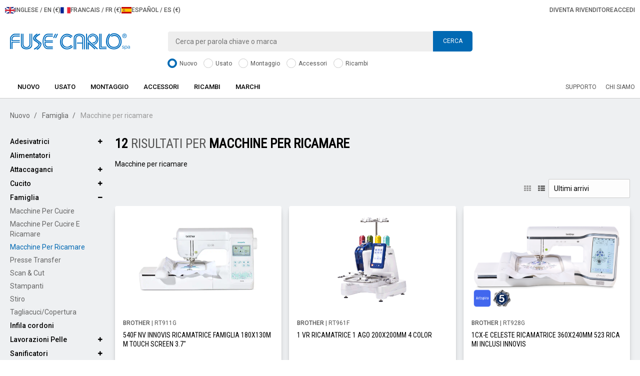

--- FILE ---
content_type: text/html; charset=UTF-8
request_url: https://www.fuse.it/nuovo/famiglia/macchine-per-ricamare-c278
body_size: 40326
content:
<!DOCTYPE html>
<html lang="it">
<head>
    <!-- Google Tag Manager -->

    <script>(function(w,d,s,l,i){w[l]=w[l]||[];w[l].push({'gtm.start':

                new Date().getTime(),event:'gtm.js'});var f=d.getElementsByTagName(s)[0],

            j=d.createElement(s),dl=l!='dataLayer'?'&l='+l:'';j.async=true;j.src=

            'https://www.googletagmanager.com/gtm.js?id='+i+dl;f.parentNode.insertBefore(j,f);

        })(window,document,'script','dataLayer','GTM-NJSFZQX');</script>

    <!-- End Google Tag Manager -->


	<!-- Global site tag (gtag.js) - Google Analytics -->
<script async src="https://www.googletagmanager.com/gtag/js?id=G-Y2BBE9K8QG"></script>
<script>
  window.dataLayer = window.dataLayer || [];
  function gtag(){dataLayer.push(arguments);}
  gtag('js', new Date());
  gtag('config', 'G-Y2BBE9K8QG');
</script>
<meta charset="utf-8">
<meta http-equiv="X-UA-Compatible" content="IE=edge">
<meta name="viewport" content="width=device-width, initial-scale=1">
<link rel="apple-touch-icon" sizes="180x180" href="/images/customers/000061/favicons/apple-touch-icon.png">
<link rel="icon" type="image/png" sizes="32x32" href="/images/customers/000061/favicons/favicon-32x32.png">
<link rel="icon" type="image/png" sizes="16x16" href="/images/customers/000061/favicons/favicon-16x16.png">
<link rel="manifest" href="/images/customers/000061/favicons/site.webmanifest">
<link rel="mask-icon" href="/images/customers/000061/favicons/safari-pinned-tab.svg" color="#0069b3">
<link rel="shortcut icon" href="/images/customers/000061/favicons/favicon.ico">
<meta name="msapplication-TileColor" content="#ffffff">
<meta name="msapplication-config" content="/images/customers/000061/favicons/browserconfig.xml">
<meta name="google-site-verification" content="xRof0MVZ3RiAEBLhL-NrNVrKxT8D7UTycNjn2lU8hJE" />
    <meta name="facebook-domain-verification" content="gz0hyg4xzo6n7km385xk0z208xu5aw" />
<meta name="theme-color" content="#ffffff">
<meta name="apple-mobile-web-app-capable" content="yes">
    <meta name="apple-touch-fullscreen" content="yes">
    <meta name="apple-mobile-web-app-status-bar-style" content="default">
<!-- Bootstrap -->
<link rel="stylesheet" href="/css/customers/000061/bootstrap.min.css">
<link rel="stylesheet" href="/css/customers/000061/custom.css?_t=20260122">
<link rel="stylesheet" href="//maxcdn.bootstrapcdn.com/font-awesome/4.3.0/css/font-awesome.min.css">
<link rel="stylesheet" href="/css/customers/000061/owl.carousel.css">
<!-- <link rel="stylesheet" href="/css/customers/000061/owl.theme.default.min.css"> -->
<!-- HTML5 shim and Respond.js for IE8 support of HTML5 elements and media queries -->
<!-- WARNING: Respond.js doesn't work if you view the page via file:// -->
<!--[if lt IE 9]>
      <script src="https://oss.maxcdn.com/html5shiv/3.7.2/html5shiv.min.js"></script>
      <script src="https://oss.maxcdn.com/respond/1.4.2/respond.min.js"></script>
    <![endif]-->
<script src="https://ajax.googleapis.com/ajax/libs/jquery/1.11.2/jquery.min.js"></script>
<script src="/js/utility.js"></script>
<script src="/js/check.js"></script><title>
    
    Nuovo    Macchine per ricamare    |
    Fus&egrave; Carlo S.p.A.</title>
<meta name="description" content="">
<meta name="keywords" content="">
<link rel="canonical" href="https://www.fuse.it/nuovo/famiglia/macchine-per-ricamare-c278">
<meta name="og:type" content="website">
<meta property="og:url" content="https://www.fuse.it/nuovo/famiglia/macchine-per-ricamare-c278">
<meta property="og:title" content="Fus&egrave; Carlo S.p.A. | Macchine per ricamare">
<meta property="og:image" content="https://www.fuse.it/images/customers/000061/logo-fb.png">
<meta property="og:description" content="">
<meta property="og:locale" content="it_IT">
<script>
    var primo_filtro = "";

    var ordinamento = '0';

    $(document).ready(function () {

        $("#zi_filtra_mobile_btn").click(function () {
            var val = "";
            var att = "";
            var pro = "";
            var lista = "";
            var nr = 0;
            var cat = "";

            var dd = {};

            $(".zi_filtro_mobile").each(function () {

                if ($(this).prop("checked")) {
                    att = $(this).data("attributo");
                    val = $(this).data("val");
                    cat = "&cat=" + $(this).data("cat");
                    pro = "fil" + att;

                    if (primo_filtro == '') primo_filtro = att;

                    nr++;

                    if (dd.hasOwnProperty(pro)) {
                        lista = dd[pro];
                        lista = val + "," + lista;
                    } else {
                        lista = val;
                    }

                    dd[pro] = lista;
                }
            });

            var uri = "/" + window.location.pathname.substring(1);

            lista = "";
            var sep = "";

            if (nr > 0) {

                for (pro in dd) {
                    lista = lista + sep + pro + "=" + dd[pro];
                    sep = "&";
                }

                uri = uri + "?" + lista;

                uri = uri + "&pr=" + $.trim(primo_filtro);
            }

            window.location.href = uri;

        });

        $("#zi_ordinamento").change(function () {

            var url = window.location.href;

            url = url.replace("&ord=0", "");
            url = url.replace("&ord=1", "");
            url = url.replace("&ord=2", "");

            url = url.replace("ord=0", "");
            url = url.replace("ord=1", "");
            url = url.replace("ord=2", "");

            if (url.indexOf("?") < 0) {
                window.location.href = url + "?ord=" + $(this).val();
            } else {
                window.location.href = url + "&ord=" + $(this).val();
            }

        });

        $(".zi_elimina_filtro").click(function () {
            var idx = $(this).data("val");
            var idFiltro;
            if ($(this).data("type") == "cat") {
                idFiltro = "zi_cfiltro_" + idx;
            } else {
                idFiltro = "zi_filtro_" + idx;
            }
            $("#" + idFiltro).prop("checked", false);
            $("#" + idFiltro).trigger("change");
        });

        $(".zi_filtro").change(function (event) {

            var val = "";
            var att = "";
            var pro = "";
            var lista = "";
            var nr = 0;
            var cat = "";

            var dd = {};
            if ($(this).data("cat") !== "") {
                cat = "&cat=" + $(this).data("cat");
            }
            $(".zi_filtro").each(function () {
                if ($(this).prop("checked")) {
                    att = $(this).data("attributo");
                    val = $(this).data("val");
                    pro = "fil" + att;

                    if (primo_filtro == '') primo_filtro = att;

                    nr++;

                    if (dd.hasOwnProperty(pro)) {
                        lista = dd[pro];
                        lista = val + "," + lista;
                    } else {
                        lista = val;
                    }

                    dd[pro] = lista;
                }
            });

            var uri = "/" + window.location.pathname.substring(1);

            lista = "";
            var sep = "";

            if (nr > 0) {

                for (pro in dd) {
                    lista = lista + sep + pro + "=" + dd[pro];
                    sep = "&";
                }

                uri = uri + "?" + lista;

                uri = uri + "&pr=" + $.trim(primo_filtro);
            }

            window.location.href = uri + cat;

        });

        $(".zi_openclose").click(function () {
            var ref = $(this).data("ref");
            var st = $(this).data("status");

            var ii = $(this).find("i").eq(0);

            if (st == "0") {
                $(this).data("status", "1");
                ii.removeClass("fa-minus");
                ii.addClass("fa-plus");

                $("#zi_menu_" + ref).slideUp('normal');
            } else {
                $(this).data("status", "0");
                ii.removeClass("fa-plus");
                ii.addClass("fa-minus");

                $("#zi_menu_" + ref).slideDown('normal');
            }
        });
    });
</script>
</head>
<body data-view="catalogo">
<!-- Google Tag Manager (noscript) -->

<noscript>
    <iframe src="https://www.googletagmanager.com/ns.html?id=GTM-NJSFZQX"

            height="0" width="0" style="display:none;visibility:hidden"></iframe>
</noscript>

<!-- End Google Tag Manager (noscript) -->

<script id="mcjs">!function (c, h, i, m, p) {
        m = c.createElement(h), p = c.getElementsByTagName(h)[0], m.async = 1, m.src = i, p.parentNode.insertBefore(m, p)
    }(document, "script", https
    ://chimpstatic.com/mcjs-connected/js/users/c69983fe6678faf4aa9671378/b295170489fb958130c9d5d58.js);</script>


<div class="overlay-loading" id="main_loader" style="display:none; z-index:999999"></div>

<!-- TOP MENU -->
    <div class="alert cookies alert-dismissible fade in hidden-print hidden" role="alert">
        <button type="button" onclick="javascript:setCookie('privacy','1','10000');return false;" class="close"
                data-dismiss="alert" aria-label="Close"><span aria-hidden="true">&times;</span></button>
        Questo sito usa cookie tecnici. Per dettagli o per gestire il consenso <a href=/informativa-cookie>clicca qui</a>. Chiudendo questo avviso o proseguendo nella navigazione acconsenti all'uso di cookie.    </div>

<div class="container-fluid">
    <div class="row">
        <div class="topmenu hidden-print">
                <ul>
                                        <li>
                        <a href="/indx.php?p=Home&z=000061&lang=en&redirect=/nuovo/famiglia/macchine-per-ricamare-c278">
                            <img class="langFlag" src="/images/customers/000061/bandiera-gb.png" width="20" alt="Icona bandiera Inglese">
                            <span class="langLabel">INGLESE / EN (&euro;)</span>
                        </a>
                    </li>
                    <li>
                        <a href="/indx.php?p=Home&z=000061&lang=fr&redirect=/nuovo/famiglia/macchine-per-ricamare-c278">
                            <img class="langFlag" src="/images/customers/000061/bandiera-fr.png" width="20" alt="Icona bandiera francese">
                            <span class="langLabel">FRANCAIS / FR (&euro;)</span>
                        </a>
                    </li>
                    <li>
                        <a href="/indx.php?p=Home&z=000061&lang=es&redirect=/nuovo/famiglia/macchine-per-ricamare-c278">
                            <img class="langFlag" src="/images/customers/000061/bandiera-es.png" width="20" alt="Icona bandiera spagnola">
                            <span class="langLabel">ESPAÑOL / ES (&euro;)</span>
                        </a>
                    </li>
                                    </ul>
                <ul class="text-right right">
                                            <li><a href="/diventa-rivenditore">
                                Diventa rivenditore                            </a></li>
                        <li><a href="#" data-toggle="modal" data-target="#login">
                                Accedi                            </a></li>
                                    </ul>
        </div>
        <div class="header">
            <div class="col-sm-3"><a href="/" title="Home page"><img
                            src="/images/customers/000061/logo.png" width="240" class="logo"
                            alt="Fus&egrave; Carlo S.p.A."></a></div>
            <div class="col-sm-6 hidden-print">
                <div class="search clearfix">
                    <input type="search" data-provide="typeahead" id="zi_ricerca_txt"
                           placeholder="Cerca per parola chiave o marca">
                    <button onclick="keyPressSearch();">
                        Cerca                    </button>
                </div>
                <div class="check">
                                                <input checked type="radio" name="cat_search_radio" id="0"
                                                    value="1">
                            <label
                                    for="0"><span></span>
                                Nuovo                            </label>
                                                                            <input  type="radio" name="cat_search_radio" id="1"
                                                    value="2">
                            <label
                                    for="1"><span></span>
                                Usato                            </label>
                                                                            <input  type="radio" name="cat_search_radio" id="2"
                                                    value="508">
                            <label
                                    for="2"><span></span>
                                Montaggio                            </label>
                                                                            <input  type="radio" name="cat_search_radio" id="3"
                                                    value="4">
                            <label
                                    for="3"><span></span>
                                Accessori                            </label>
                                                                            <input  type="radio" name="cat_search_radio" id="4"
                                                    value="3">
                            <label
                                    for="4"><span></span>
                                Ricambi                            </label>
                                                                                                                                                                                                                                                                                                                                                                                                                                                                                                                                                                                                                                                                                                                                                                                                                                                                                                                                                                                                                                                                                                                                                                                                                                                                                                                                                                                                                                                                                                                                                                                                                                                                                                                                                                                                                                                                                                                                                                                                                                                                                                                                                                                                                                                                                                                                                                                                                                                                                                                                                                                                                                                                                                                                                                                                                                                                                                                                                                                                                                                                                                                                                                                                                                                                                                                                                                                                                                                                                                                                                                                                                                                                                                                                                                                                                                                                                                                                                                                                                                                                                                                                                                                                                                                                                                                                                                                                                                                                                                                                                                                                                                                                                                                                                                                                                                                                                                                                                                                                                                                                                                                                                                                                                                                                                                                                                                                                                                                                                                                                                                                                                                                                                                                                                                                                                                                                                                                                                                                                                                                                                                                                                                                                                                                                                                                                                                                                                                            <div class="clearfix"></div>
                </div>
            </div>
                        <div class="clearfix"></div>
        </div>
        <div class="col-xs-12 hidden-print" style="position:relative">
            <nav class="navbar yamm navbar-default" role="navigation">
                <div class="navbar-header">
                    <button type="button" class="navbar-toggle collapsed pull-right" data-toggle="collapse"
                            data-target="#bs-example-navbar-collapse-1" aria-expanded="false"><span class="sr-only">Toggle navigation</span>
                        <span class="icon-bar"></span> <span class="icon-bar"></span> <span class="icon-bar"></span>
                    </button>
                    <p class="h5 pull-right mg-t-m mg-r-m visible-xs">
                        inizia ad acquistare                    </p>
                </div>
                <div class="collapse navbar-collapse" id="bs-example-navbar-collapse-1">
                    <ul class="nav navbar-nav" itemscope itemtype="https://www.schema.org/SiteNavigationElement">
                                                                            <li data-debug="" class="dropdown yamm-fw" itemprop="name"><a
                                        itemprop="url"
                                        href="/nuovo-c1"
                                        class="dropdown-toggle" data-toggle="dropdown">
                                    Nuovo                                </a>
                                                                    <ul class="dropdown-menu clearfix">
                                        <li>
                                            <div class="yamm-content col-xs-12">
                                                <div class="col-xs-12 col-sm-3">
                                                                                                                                                                                                                                                                    <p class="h1 "><a
                                                                class="link_loader"
                                                                href="/nuovo/adesivatrici-c12">
                                                            Adesivatrici                                                        </a></p>
                                                                                                                                                                                                                <p><a class="link_loader"
                                                          href="/nuovo/adesivatrici/macchine-termosaldatrici-c299">
                                                            Macchine Termosaldatrici                                                        </a></p>
                                                                                                                                                                                                                <p><a class="link_loader"
                                                          href="/nuovo/adesivatrici/presse-termoadesive-c297">
                                                            Presse Termoadesive                                                        </a></p>
                                                                                                                                                                                                                <p><a class="link_loader"
                                                          href="/nuovo/adesivatrici/presse-transfer-c298">
                                                            Presse Transfer                                                        </a></p>
                                                                                                                                                                                                                                                                                                                                                                            <p class="h1 no-child"><a
                                                                class="link_loader"
                                                                href="/nuovo/alimentatori-c476">
                                                            Alimentatori                                                        </a></p>
                                                                                                                                                                                                                                                                    <p class="h1 "><a
                                                                class="link_loader"
                                                                href="/nuovo/attaccaganci-c11">
                                                            Attaccaganci                                                        </a></p>
                                                                                                                                                                                                                <p><a class="link_loader"
                                                          href="/nuovo/attaccaganci/1-testa-c294">
                                                            1 Testa                                                        </a></p>
                                                                                                                                                                                                                <p><a class="link_loader"
                                                          href="/nuovo/attaccaganci/2-teste-c295">
                                                            2 Teste                                                        </a></p>
                                                                                                                                                                                                                <p><a class="link_loader"
                                                          href="/nuovo/attaccaganci/da-banco-c296">
                                                            Da Banco                                                        </a></p>
                                                                                                                                                                                                                                                                                                                                                                            <p class="h1 "><a
                                                                class="link_loader"
                                                                href="/nuovo/cucito-c5">
                                                            Cucito                                                        </a></p>
                                                                                                                                                                                                                <p><a class="link_loader"
                                                          href="/nuovo/cucito/1-ago-piane-c230">
                                                            1 Ago Piane                                                        </a></p>
                                                                                                                                                                                                                <p><a class="link_loader"
                                                          href="/nuovo/cucito/2-aghi-piane-c231">
                                                            2 Aghi Piane                                                        </a></p>
                                                                                                                                                                                                                <p><a class="link_loader"
                                                          href="/nuovo/cucito/asolatrici-c235">
                                                            Asolatrici                                                        </a></p>
                                                                                                                                                                                                                <p><a class="link_loader"
                                                          href="/nuovo/cucito/attacca-bottoni-c238">
                                                            Attacca Bottoni                                                        </a></p>
                                                                                                                                                                                                                <p><a class="link_loader"
                                                          href="/nuovo/cucito/attacca-cintura-c237">
                                                            Attacca Cintura                                                        </a></p>
                                                                                                                                                                                                                <p><a class="link_loader"
                                                          href="/nuovo/cucito/attacca-etichette-c241">
                                                            Attacca Etichette                                                        </a></p>
                                                                                                                                                                                                                <p><a class="link_loader"
                                                          href="/nuovo/cucito/attacca-maniche-c239">
                                                            Attacca Maniche                                                        </a></p>
                                                                                                                                                                                                                <p><a class="link_loader"
                                                          href="/nuovo/cucito/attacca-tasche-c552">
                                                            Attacca Tasche                                                        </a></p>
                                                                                                                                                                                                                <p><a class="link_loader"
                                                          href="/nuovo/cucito/avvolgigambo-c257">
                                                            Avvolgigambo                                                        </a></p>
                                                                                                                                                        </div>
                                                <div class="col-xs-12 col-sm-3">
                                                                                                                                                                                                                <p><a class="link_loader"
                                                          href="/nuovo/cucito/bordatrici-moquette-c263">
                                                            Bordatrici Moquette                                                        </a></p>
                                                                                                                                                                                                                <p><a class="link_loader"
                                                          href="/nuovo/cucito/braccio-c249">
                                                            Braccio                                                        </a></p>
                                                                                                                                                                                                                <p><a class="link_loader"
                                                          href="/nuovo/cucito/braccio-rovescio-c247">
                                                            Braccio Rovescio                                                        </a></p>
                                                                                                                                                                                                                <p><a class="link_loader"
                                                          href="/nuovo/cucito/catenella-123-aghi-c232">
                                                            Catenella (1/2/3 aghi)                                                        </a></p>
                                                                                                                                                                                                                <p><a class="link_loader"
                                                          href="/nuovo/cucito/colonna-c253">
                                                            Colonna                                                        </a></p>
                                                                                                                                                                                                                <p><a class="link_loader"
                                                          href="/nuovo/cucito/copertura-c236">
                                                            Copertura                                                        </a></p>
                                                                                                                                                                                                                <p><a class="link_loader"
                                                          href="/nuovo/cucito/cucisacchi-c547">
                                                            Cucisacchi                                                        </a></p>
                                                                                                                                                                                                                <p><a class="link_loader"
                                                          href="/nuovo/cucito/filetti-c244">
                                                            Filetti                                                        </a></p>
                                                                                                                                                                                                                <p><a class="link_loader"
                                                          href="/nuovo/cucito/finto-punto-a-mano-c246">
                                                            Finto Punto a Mano                                                        </a></p>
                                                                                                                                                                                                                <p><a class="link_loader"
                                                          href="/nuovo/cucito/imbastitrici-c259">
                                                            Imbastitrici                                                        </a></p>
                                                                                                                                                                                                                <p><a class="link_loader"
                                                          href="/nuovo/cucito/macchine-a-campo-c255">
                                                            Macchine a Campo                                                        </a></p>
                                                                                                                                                                                                                <p><a class="link_loader"
                                                          href="/nuovo/cucito/multiaghi-c250">
                                                            Multiaghi                                                        </a></p>
                                                                                                                                                                                                                <p><a class="link_loader"
                                                          href="/nuovo/cucito/occhiellatrici-c256">
                                                            Occhiellatrici                                                        </a></p>
                                                                                                                                                                                                                <p><a class="link_loader"
                                                          href="/nuovo/cucito/orlo-fondo-c258">
                                                            Orlo Fondo                                                        </a></p>
                                                                                                                                                                                                                <p><a class="link_loader"
                                                          href="/nuovo/cucito/piattelli-c240">
                                                            Piattelli                                                        </a></p>
                                                                                                                                                                                                                <p><a class="link_loader"
                                                          href="/nuovo/cucito/produzione-cuscini-c254">
                                                            Produzione Cuscini                                                        </a></p>
                                                                                                                                                                                                                <p><a class="link_loader"
                                                          href="/nuovo/cucito/punti-ornamentali-c251">
                                                            Punti Ornamentali                                                        </a></p>
                                                                                                                                                                                                                <p><a class="link_loader"
                                                          href="/nuovo/cucito/punto-invisibile-c252">
                                                            Punto Invisibile                                                        </a></p>
                                                                                                                                                                                                                <p><a class="link_loader"
                                                          href="/nuovo/cucito/ricamatrici-c261">
                                                            Ricamatrici                                                        </a></p>
                                                                                                                                                        </div>
                                                <div class="col-xs-12 col-sm-3">
                                                                                                                                                                                                                <p><a class="link_loader"
                                                          href="/nuovo/cucito/tagliacuci-c233">
                                                            Tagliacuci                                                        </a></p>
                                                                                                                                                                                                                <p><a class="link_loader"
                                                          href="/nuovo/cucito/travette-c234">
                                                            Travette                                                        </a></p>
                                                                                                                                                                                                                <p><a class="link_loader"
                                                          href="/nuovo/cucito/ultrasuoni-c466">
                                                            Ultrasuoni                                                        </a></p>
                                                                                                                                                                                                                <p><a class="link_loader"
                                                          href="/nuovo/cucito/unit-automatiche-c245">
                                                            Unità  Automatiche                                                        </a></p>
                                                                                                                                                                                                                                                                                                                                                                            <p class="h1 "><a
                                                                class="link_loader"
                                                                href="/nuovo/famiglia-c8">
                                                            Famiglia                                                        </a></p>
                                                                                                                                                                                                                <p><a class="link_loader"
                                                          href="/nuovo/famiglia/macchine-per-cucire-c277">
                                                            Macchine per cucire                                                        </a></p>
                                                                                                                                                                                                                <p><a class="link_loader"
                                                          href="/nuovo/famiglia/macchine-per-cucire-e-ricamare-c279">
                                                            Macchine per cucire e ricamare                                                        </a></p>
                                                                                                                                                                                                                <p><a class="link_loader"
                                                          href="/nuovo/famiglia/macchine-per-ricamare-c278">
                                                            Macchine per ricamare                                                        </a></p>
                                                                                                                                                                                                                <p><a class="link_loader"
                                                          href="/nuovo/famiglia/presse-transfer-c558">
                                                            Presse Transfer                                                        </a></p>
                                                                                                                                                                                                                <p><a class="link_loader"
                                                          href="/nuovo/famiglia/scan-cut-c284">
                                                            Scan & Cut                                                        </a></p>
                                                                                                                                                                                                                <p><a class="link_loader"
                                                          href="/nuovo/famiglia/stampanti-c561">
                                                            Stampanti                                                        </a></p>
                                                                                                                                                                                                                <p><a class="link_loader"
                                                          href="/nuovo/famiglia/stiro-c282">
                                                            Stiro                                                        </a></p>
                                                                                                                                                                                                                <p><a class="link_loader"
                                                          href="/nuovo/famiglia/tagliacucicopertura-c280">
                                                            Tagliacuci/Copertura                                                        </a></p>
                                                                                                                                                                                                                                                                                                                                                                            <p class="h1 no-child"><a
                                                                class="link_loader"
                                                                href="/nuovo/infila-cordoni-c562">
                                                            Infila cordoni                                                        </a></p>
                                                                                                                                                                                                                                                                    <p class="h1 "><a
                                                                class="link_loader"
                                                                href="/nuovo/lavorazioni-pelle-c10">
                                                            Lavorazioni Pelle                                                        </a></p>
                                                                                                                                                                                                                <p><a class="link_loader"
                                                          href="/nuovo/lavorazioni-pelle/scarnitrici-c292">
                                                            Scarnitrici                                                        </a></p>
                                                                                                                                                                                                                                                                                                                                                                            <p class="h1 "><a
                                                                class="link_loader"
                                                                href="/nuovo/sanificatori-c467">
                                                            Sanificatori                                                        </a></p>
                                                                                                                                                                                                                <p><a class="link_loader"
                                                          href="/nuovo/sanificatori/ambiente-c469">
                                                            Ambiente                                                        </a></p>
                                                                                                                                                                                                                                                                                                                                                                            <p class="h1 "><a
                                                                class="link_loader"
                                                                href="/nuovo/stiro-c6">
                                                            Stiro                                                        </a></p>
                                                                                                                                                                                                                <p><a class="link_loader"
                                                          href="/nuovo/stiro/caldaie-industriali-c265">
                                                            Caldaie Industriali                                                        </a></p>
                                                                                                                                                        </div>
                                                <div class="col-xs-12 col-sm-3">
                                                                                                                                                                                                                <p><a class="link_loader"
                                                          href="/nuovo/stiro/caldaie-semiidustriali-c264">
                                                            Caldaie Semi-Idustriali                                                        </a></p>
                                                                                                                                                                                                                <p><a class="link_loader"
                                                          href="/nuovo/stiro/tavoli-industriali-c267">
                                                            Tavoli Industriali                                                        </a></p>
                                                                                                                                                                                                                <p><a class="link_loader"
                                                          href="/nuovo/stiro/tavoli-semiindustriali-c266">
                                                            Tavoli Semi-Industriali                                                        </a></p>
                                                                                                                                                                                                                                                                                                                                                                            <p class="h1 "><a
                                                                class="link_loader"
                                                                href="/nuovo/taglio-c7">
                                                            Taglio                                                        </a></p>
                                                                                                                                                                                                                <p><a class="link_loader"
                                                          href="/nuovo/taglio/double-cut-c529">
                                                            Double Cut                                                        </a></p>
                                                                                                                                                                                                                <p><a class="link_loader"
                                                          href="/nuovo/taglio/seghe-a-nastro-c272">
                                                            Seghe a Nastro                                                        </a></p>
                                                                                                                                                                                                                <p><a class="link_loader"
                                                          href="/nuovo/taglio/taglia-collaretto-c273">
                                                            Taglia Collaretto                                                        </a></p>
                                                                                                                                                                                                                <p><a class="link_loader"
                                                          href="/nuovo/taglio/taglia-fili-c275">
                                                            Taglia Fili                                                        </a></p>
                                                                                                                                                                                                                <p><a class="link_loader"
                                                          href="/nuovo/taglio/taglia-strisce-c274">
                                                            Taglia Strisce                                                        </a></p>
                                                                                                                                                                                                                <p><a class="link_loader"
                                                          href="/nuovo/taglio/taglierine-c271">
                                                            Taglierine                                                        </a></p>
                                                                                                                                                                                                                <p><a class="link_loader"
                                                          href="/nuovo/taglio/trapano-a-caldo-c276">
                                                            Trapano a Caldo                                                        </a></p>
                                                                                                                                                                                                                                                                                                                    </div>
                                            </div>
                                        </li>
                                    </ul>
                                                            </li>
                                                    <li data-debug="" class="dropdown yamm-fw" itemprop="name"><a
                                        itemprop="url"
                                        href="/usato-c2"
                                        class="dropdown-toggle" data-toggle="dropdown">
                                    Usato                                </a>
                                                                    <ul class="dropdown-menu clearfix">
                                        <li>
                                            <div class="yamm-content col-xs-12">
                                                <div class="col-xs-12 col-sm-3">
                                                                                                                                                                                                                                                                    <p class="h1 "><a
                                                                class="link_loader"
                                                                href="/usato/adesivatrici-c20">
                                                            Adesivatrici                                                        </a></p>
                                                                                                                                                                                                                <p><a class="link_loader"
                                                          href="/usato/adesivatrici/macchine-termosaldatrici-c374">
                                                            Macchine Termosaldatrici                                                        </a></p>
                                                                                                                                                                                                                <p><a class="link_loader"
                                                          href="/usato/adesivatrici/presse-termoadesive-c372">
                                                            Presse Termoadesive                                                        </a></p>
                                                                                                                                                                                                                <p><a class="link_loader"
                                                          href="/usato/adesivatrici/presse-transfer-c373">
                                                            Presse Transfer                                                        </a></p>
                                                                                                                                                                                                                                                                                                                                                                            <p class="h1 no-child"><a
                                                                class="link_loader"
                                                                href="/usato/alimentatori-c477">
                                                            Alimentatori                                                        </a></p>
                                                                                                                                                                                                                                                                    <p class="h1 no-child"><a
                                                                class="link_loader"
                                                                href="/usato/antiche-c21">
                                                            Antiche                                                        </a></p>
                                                                                                                                                                                                                                                                    <p class="h1 "><a
                                                                class="link_loader"
                                                                href="/usato/attaccaganci-c19">
                                                            Attaccaganci                                                        </a></p>
                                                                                                                                                                                                                <p><a class="link_loader"
                                                          href="/usato/attaccaganci/1-testa-c369">
                                                            1 Testa                                                        </a></p>
                                                                                                                                                                                                                <p><a class="link_loader"
                                                          href="/usato/attaccaganci/2-teste-c370">
                                                            2 Teste                                                        </a></p>
                                                                                                                                                                                                                <p><a class="link_loader"
                                                          href="/usato/attaccaganci/da-banco-c371">
                                                            Da Banco                                                        </a></p>
                                                                                                                                                                                                                                                                                                                                                                            <p class="h1 "><a
                                                                class="link_loader"
                                                                href="/usato/cucito-c13">
                                                            Cucito                                                        </a></p>
                                                                                                                                                                                                                <p><a class="link_loader"
                                                          href="/usato/cucito/1-ago-piane-c300">
                                                            1 Ago Piane                                                        </a></p>
                                                                                                                                                                                                                <p><a class="link_loader"
                                                          href="/usato/cucito/2-aghi-piane-c301">
                                                            2 Aghi Piane                                                        </a></p>
                                                                                                                                                                                                                <p><a class="link_loader"
                                                          href="/usato/cucito/asolatrici-c305">
                                                            Asolatrici                                                        </a></p>
                                                                                                                                                                                                                <p><a class="link_loader"
                                                          href="/usato/cucito/attacca-bottoni-c308">
                                                            Attacca Bottoni                                                        </a></p>
                                                                                                                                                                                                                <p><a class="link_loader"
                                                          href="/usato/cucito/attacca-cintura-c307">
                                                            Attacca Cintura                                                        </a></p>
                                                                                                                                                                                                                <p><a class="link_loader"
                                                          href="/usato/cucito/attacca-etichette-c311">
                                                            Attacca Etichette                                                        </a></p>
                                                                                                                                                                                                                <p><a class="link_loader"
                                                          href="/usato/cucito/attacca-maniche-c309">
                                                            Attacca Maniche                                                        </a></p>
                                                                                                                                                        </div>
                                                <div class="col-xs-12 col-sm-3">
                                                                                                                                                                                                                <p><a class="link_loader"
                                                          href="/usato/cucito/attacca-spalline-c312">
                                                            Attacca Spalline                                                        </a></p>
                                                                                                                                                                                                                <p><a class="link_loader"
                                                          href="/usato/cucito/avvolgigambo-c327">
                                                            Avvolgigambo                                                        </a></p>
                                                                                                                                                                                                                <p><a class="link_loader"
                                                          href="/usato/cucito/bordatrici-moquette-c554">
                                                            Bordatrici Moquette                                                        </a></p>
                                                                                                                                                                                                                <p><a class="link_loader"
                                                          href="/usato/cucito/braccio-c319">
                                                            Braccio                                                        </a></p>
                                                                                                                                                                                                                <p><a class="link_loader"
                                                          href="/usato/cucito/braccio-lungo-c318">
                                                            Braccio Lungo                                                        </a></p>
                                                                                                                                                                                                                <p><a class="link_loader"
                                                          href="/usato/cucito/braccio-rovescio-c317">
                                                            Braccio Rovescio                                                        </a></p>
                                                                                                                                                                                                                <p><a class="link_loader"
                                                          href="/usato/cucito/catenella-123-aghi-c302">
                                                            Catenella (1/2/3 aghi)                                                        </a></p>
                                                                                                                                                                                                                <p><a class="link_loader"
                                                          href="/usato/cucito/colonna-c323">
                                                            Colonna                                                        </a></p>
                                                                                                                                                                                                                <p><a class="link_loader"
                                                          href="/usato/cucito/copertura-c306">
                                                            Copertura                                                        </a></p>
                                                                                                                                                                                                                <p><a class="link_loader"
                                                          href="/usato/cucito/festonatrice-c313">
                                                            Festonatrice                                                        </a></p>
                                                                                                                                                                                                                <p><a class="link_loader"
                                                          href="/usato/cucito/filetti-c314">
                                                            Filetti                                                        </a></p>
                                                                                                                                                                                                                <p><a class="link_loader"
                                                          href="/usato/cucito/finto-punto-a-mano-c316">
                                                            Finto Punto a Mano                                                        </a></p>
                                                                                                                                                                                                                <p><a class="link_loader"
                                                          href="/usato/cucito/imbastitrici-c329">
                                                            Imbastitrici                                                        </a></p>
                                                                                                                                                                                                                <p><a class="link_loader"
                                                          href="/usato/cucito/macchine-a-campo-c325">
                                                            Macchine a Campo                                                        </a></p>
                                                                                                                                                                                                                <p><a class="link_loader"
                                                          href="/usato/cucito/multi-aghi-c320">
                                                            Multi Aghi                                                        </a></p>
                                                                                                                                                                                                                <p><a class="link_loader"
                                                          href="/usato/cucito/occhiellatrici-c326">
                                                            Occhiellatrici                                                        </a></p>
                                                                                                                                                                                                                <p><a class="link_loader"
                                                          href="/usato/cucito/orlo-fondo-c328">
                                                            Orlo Fondo                                                        </a></p>
                                                                                                                                                                                                                <p><a class="link_loader"
                                                          href="/usato/cucito/piattelli-c310">
                                                            Piattelli                                                        </a></p>
                                                                                                                                                        </div>
                                                <div class="col-xs-12 col-sm-3">
                                                                                                                                                                                                                <p><a class="link_loader"
                                                          href="/usato/cucito/punti-ornamentali-c321">
                                                            Punti Ornamentali                                                        </a></p>
                                                                                                                                                                                                                <p><a class="link_loader"
                                                          href="/usato/cucito/punto-invisibile-c322">
                                                            Punto Invisibile                                                        </a></p>
                                                                                                                                                                                                                <p><a class="link_loader"
                                                          href="/usato/cucito/ricamatrici-c331">
                                                            Ricamatrici                                                        </a></p>
                                                                                                                                                                                                                <p><a class="link_loader"
                                                          href="/usato/cucito/sorfilatrici-c330">
                                                            Sorfilatrici                                                        </a></p>
                                                                                                                                                                                                                <p><a class="link_loader"
                                                          href="/usato/cucito/tagliacuci-c303">
                                                            Tagliacuci                                                        </a></p>
                                                                                                                                                                                                                <p><a class="link_loader"
                                                          href="/usato/cucito/travette-c304">
                                                            Travette                                                        </a></p>
                                                                                                                                                                                                                <p><a class="link_loader"
                                                          href="/usato/cucito/unit-automatiche-c315">
                                                            Unità  Automatiche                                                        </a></p>
                                                                                                                                                                                                                                                                                                                                                                            <p class="h1 "><a
                                                                class="link_loader"
                                                                href="/usato/famiglia-c16">
                                                            Famiglia                                                        </a></p>
                                                                                                                                                                                                                <p><a class="link_loader"
                                                          href="/usato/famiglia/macchine-per-ricamare-c354">
                                                            Macchine per Ricamare                                                        </a></p>
                                                                                                                                                                                                                <p><a class="link_loader"
                                                          href="/usato/famiglia/tagliacucicopertura-c356">
                                                            Tagliacuci/Copertura                                                        </a></p>
                                                                                                                                                                                                                                                                                                                                                                            <p class="h1 "><a
                                                                class="link_loader"
                                                                href="/usato/lavorazione-pelle-c18">
                                                            Lavorazione Pelle                                                        </a></p>
                                                                                                                                                                                                                <p><a class="link_loader"
                                                          href="/usato/lavorazione-pelle/rifilatrici-c366">
                                                            Rifilatrici                                                        </a></p>
                                                                                                                                                                                                                <p><a class="link_loader"
                                                          href="/usato/lavorazione-pelle/spiana-cuciture-c368">
                                                            Spiana Cuciture                                                        </a></p>
                                                                                                                                                                                                                                                                                                                                                                            <p class="h1 "><a
                                                                class="link_loader"
                                                                href="/usato/stiro-c14">
                                                            Stiro                                                        </a></p>
                                                                                                                                                                                                                <p><a class="link_loader"
                                                          href="/usato/stiro/accessori-c339">
                                                            Accessori                                                        </a></p>
                                                                                                                                                                                                                <p><a class="link_loader"
                                                          href="/usato/stiro/caldaie-semi-industriali-c333">
                                                            Caldaie Semi Industriali                                                        </a></p>
                                                                                                                                                                                                                <p><a class="link_loader"
                                                          href="/usato/stiro/ferri-c337">
                                                            Ferri                                                        </a></p>
                                                                                                                                                                                                                <p><a class="link_loader"
                                                          href="/usato/stiro/manichini-c338">
                                                            Manichini                                                        </a></p>
                                                                                                                                                        </div>
                                                <div class="col-xs-12 col-sm-3">
                                                                                                                                                                                                                <p><a class="link_loader"
                                                          href="/usato/stiro/risvolta-pantaloni-c340">
                                                            Risvolta Pantaloni                                                        </a></p>
                                                                                                                                                                                                                <p><a class="link_loader"
                                                          href="/usato/stiro/stira-passanti-c536">
                                                            Stira Passanti                                                        </a></p>
                                                                                                                                                                                                                <p><a class="link_loader"
                                                          href="/usato/stiro/stira-tasche-c342">
                                                            Stira Tasche                                                        </a></p>
                                                                                                                                                                                                                <p><a class="link_loader"
                                                          href="/usato/stiro/tavoli-industriali-c336">
                                                            Tavoli Industriali                                                        </a></p>
                                                                                                                                                                                                                                                                                                                                                                            <p class="h1 "><a
                                                                class="link_loader"
                                                                href="/usato/taglio-c15">
                                                            Taglio                                                        </a></p>
                                                                                                                                                                                                                <p><a class="link_loader"
                                                          href="/usato/taglio/double-cut-c546">
                                                            Double Cut                                                        </a></p>
                                                                                                                                                                                                                <p><a class="link_loader"
                                                          href="/usato/taglio/seghe-a-nastro-c344">
                                                            Seghe a Nastro                                                        </a></p>
                                                                                                                                                                                                                <p><a class="link_loader"
                                                          href="/usato/taglio/taglia-aspira-fili-c347">
                                                            Taglia Aspira Fili                                                        </a></p>
                                                                                                                                                                                                                <p><a class="link_loader"
                                                          href="/usato/taglio/taglia-campioni-c349">
                                                            Taglia Campioni                                                        </a></p>
                                                                                                                                                                                                                <p><a class="link_loader"
                                                          href="/usato/taglio/taglia-collaretto-c345">
                                                            Taglia Collaretto                                                        </a></p>
                                                                                                                                                                                                                <p><a class="link_loader"
                                                          href="/usato/taglio/taglia-festoni-c350">
                                                            Taglia Festoni                                                        </a></p>
                                                                                                                                                                                                                <p><a class="link_loader"
                                                          href="/usato/taglio/taglierine-c343">
                                                            Taglierine                                                        </a></p>
                                                                                                                                                                                                                <p><a class="link_loader"
                                                          href="/usato/taglio/trapano-a-caldo-c348">
                                                            Trapano a Caldo                                                        </a></p>
                                                                                                                                                                                                                                                                                                                    </div>
                                            </div>
                                        </li>
                                    </ul>
                                                            </li>
                                                    <li data-debug="" class="dropdown yamm-fw" itemprop="name"><a
                                        itemprop="url"
                                        href="/montaggio-c508"
                                        class="dropdown-toggle" data-toggle="dropdown">
                                    Montaggio                                </a>
                                                                    <ul class="dropdown-menu clearfix">
                                        <li>
                                            <div class="yamm-content col-xs-12">
                                                <div class="col-xs-12 col-sm-3">
                                                                                                                                                                                                                                                                    <p class="h1 no-child"><a
                                                                class="link_loader"
                                                                href="/montaggio/carrelli-c548">
                                                            Carrelli                                                        </a></p>
                                                                                                                                                                                                                                                                    <p class="h1 no-child"><a
                                                                class="link_loader"
                                                                href="/montaggio/cassetti-c518">
                                                            Cassetti                                                        </a></p>
                                                                                                                                                                                                                                                                    <p class="h1 no-child"><a
                                                                class="link_loader"
                                                                href="/montaggio/cinghie-c515">
                                                            CInghie                                                        </a></p>
                                                                                                                                                                                                                                                                    <p class="h1 no-child"><a
                                                                class="link_loader"
                                                                href="/montaggio/ginocchiere-c539">
                                                            Ginocchiere                                                        </a></p>
                                                                                                                                                                                                                                                                    <p class="h1 no-child"><a
                                                                class="link_loader"
                                                                href="/montaggio/industria-40-c541">
                                                            Industria 4.0                                                        </a></p>
                                                                                                                                                                                                                                                                    <p class="h1 no-child"><a
                                                                class="link_loader"
                                                                href="/montaggio/interruttori-c512">
                                                            Interruttori                                                        </a></p>
                                                                                                                                                                                                                                                                    <p class="h1 "><a
                                                                class="link_loader"
                                                                href="/montaggio/motori-c519">
                                                            Motori                                                        </a></p>
                                                                                                                                                                                                                <p><a class="link_loader"
                                                          href="/montaggio/motori/accessori-m-c525">
                                                            Accessori M.                                                        </a></p>
                                                                                                                                                        </div>
                                                <div class="col-xs-12 col-sm-3">
                                                                                                                                                                                                                <p><a class="link_loader"
                                                          href="/montaggio/motori/elettronico-c523">
                                                            Elettronico                                                        </a></p>
                                                                                                                                                                                                                <p><a class="link_loader"
                                                          href="/montaggio/motori/frizione-c520">
                                                            Frizione                                                        </a></p>
                                                                                                                                                                                                                <p><a class="link_loader"
                                                          href="/montaggio/motori/giri-fissi-c521">
                                                            Giri Fissi                                                        </a></p>
                                                                                                                                                                                                                <p><a class="link_loader"
                                                          href="/montaggio/motori/integrato-c524">
                                                            Integrato                                                        </a></p>
                                                                                                                                                                                                                <p><a class="link_loader"
                                                          href="/montaggio/motori/servo-c522">
                                                            Servo                                                        </a></p>
                                                                                                                                                                                                                                                                                                                                                                            <p class="h1 no-child"><a
                                                                class="link_loader"
                                                                href="/montaggio/pedane-c513">
                                                            Pedane                                                        </a></p>
                                                                                                                                                                                                                                                                    <p class="h1 no-child"><a
                                                                class="link_loader"
                                                                href="/montaggio/porta-spole-c517">
                                                            Porta Spole                                                        </a></p>
                                                                                                                                                                                                            </div>
                                                <div class="col-xs-12 col-sm-3">
                                                                                                                                                                                                                <p class="h1 no-child"><a
                                                                class="link_loader"
                                                                href="/montaggio/portarotolo-c564">
                                                            Portarotolo                                                        </a></p>
                                                                                                                                                                                                                                                                    <p class="h1 no-child"><a
                                                                class="link_loader"
                                                                href="/montaggio/pulegge-c516">
                                                            Pulegge                                                        </a></p>
                                                                                                                                                                                                                                                                    <p class="h1 no-child"><a
                                                                class="link_loader"
                                                                href="/montaggio/raccogli-capi-c563">
                                                            Raccogli Capi                                                        </a></p>
                                                                                                                                                                                                                                                                    <p class="h1 no-child"><a
                                                                class="link_loader"
                                                                href="/montaggio/raccogli-ritagli-c542">
                                                            Raccogli Ritagli                                                        </a></p>
                                                                                                                                                                                                                                                                    <p class="h1 no-child"><a
                                                                class="link_loader"
                                                                href="/montaggio/sostegni-c510">
                                                            Sostegni                                                        </a></p>
                                                                                                                                                                                                                                                                    <p class="h1 no-child"><a
                                                                class="link_loader"
                                                                href="/montaggio/tavole-c509">
                                                            Tavole                                                        </a></p>
                                                                                                                                                                                                                                                                    <p class="h1 no-child"><a
                                                                class="link_loader"
                                                                href="/montaggio/tavole-sostegni-c511">
                                                            Tavole + Sostegni                                                        </a></p>
                                                                                                                                                                                                            </div>
                                                <div class="col-xs-12 col-sm-3">
                                                                                                                                                                                                                <p class="h1 no-child"><a
                                                                class="link_loader"
                                                                href="/montaggio/tiranti-c514">
                                                            Tiranti                                                        </a></p>
                                                                                                                                                                                                            </div>
                                            </div>
                                        </li>
                                    </ul>
                                                            </li>
                                                    <li data-debug="" class="dropdown yamm-fw" itemprop="name"><a
                                        itemprop="url"
                                        href="/accessori-c4"
                                        class="dropdown-toggle" data-toggle="dropdown">
                                    Accessori                                </a>
                                                                    <ul class="dropdown-menu clearfix">
                                        <li>
                                            <div class="yamm-content col-xs-12">
                                                <div class="col-xs-12 col-sm-3">
                                                                                                                                                                                                                                                                    <p class="h1 no-child"><a
                                                                class="link_loader"
                                                                href="/accessori/abrasivi-c549">
                                                            Abrasivi                                                        </a></p>
                                                                                                                                                                                                                                                                    <p class="h1 no-child"><a
                                                                class="link_loader"
                                                                href="/accessori/affilatori-c221">
                                                            Affilatori                                                        </a></p>
                                                                                                                                                                                                                                                                    <p class="h1 no-child"><a
                                                                class="link_loader"
                                                                href="/accessori/alzapiedini-c551">
                                                            Alzapiedini                                                        </a></p>
                                                                                                                                                                                                                                                                    <p class="h1 no-child"><a
                                                                class="link_loader"
                                                                href="/accessori/avvolgispoline-c212">
                                                            Avvolgispoline                                                        </a></p>
                                                                                                                                                                                                                                                                    <p class="h1 no-child"><a
                                                                class="link_loader"
                                                                href="/accessori/borse-c534">
                                                            Borse                                                        </a></p>
                                                                                                                                                                                                                                                                    <p class="h1 no-child"><a
                                                                class="link_loader"
                                                                href="/accessori/cacciaviti-c489">
                                                            Cacciaviti                                                        </a></p>
                                                                                                                                                                                                                                                                    <p class="h1 no-child"><a
                                                                class="link_loader"
                                                                href="/accessori/compressori-c229">
                                                            Compressori                                                        </a></p>
                                                                                                                                                                                                                                                                    <p class="h1 no-child"><a
                                                                class="link_loader"
                                                                href="/accessori/dime-c465">
                                                            Dime                                                        </a></p>
                                                                                                                                                                                                                                                                    <p class="h1 no-child"><a
                                                                class="link_loader"
                                                                href="/accessori/espositori-c214">
                                                            Espositori                                                        </a></p>
                                                                                                                                                                                                                                                                    <p class="h1 no-child"><a
                                                                class="link_loader"
                                                                href="/accessori/filarello-da-banco-c494">
                                                            Filarello Da Banco                                                        </a></p>
                                                                                                                                                                                                                                                                    <p class="h1 no-child"><a
                                                                class="link_loader"
                                                                href="/accessori/filato-c505">
                                                            Filato                                                        </a></p>
                                                                                                                                                                                                                                                                    <p class="h1 no-child"><a
                                                                class="link_loader"
                                                                href="/accessori/forbici-c218">
                                                            Forbici                                                        </a></p>
                                                                                                                                                                                                                                                                    <p class="h1 no-child"><a
                                                                class="link_loader"
                                                                href="/accessori/forbici-elettriche-c532">
                                                            Forbici Elettriche                                                        </a></p>
                                                                                                                                                                                                                                                                    <p class="h1 no-child"><a
                                                                class="link_loader"
                                                                href="/accessori/forbicine-c487">
                                                            Forbicine                                                        </a></p>
                                                                                                                                                                                                                                                                    <p class="h1 no-child"><a
                                                                class="link_loader"
                                                                href="/accessori/gommini-c490">
                                                            Gommini                                                        </a></p>
                                                                                                                                                                                                            </div>
                                                <div class="col-xs-12 col-sm-3">
                                                                                                                                                                                                                <p class="h1 no-child"><a
                                                                class="link_loader"
                                                                href="/accessori/griffe-per-lineari-c580">
                                                            Griffe Per Lineari                                                        </a></p>
                                                                                                                                                                                                                                                                    <p class="h1 no-child"><a
                                                                class="link_loader"
                                                                href="/accessori/guide-c491">
                                                            Guide                                                        </a></p>
                                                                                                                                                                                                                                                                    <p class="h1 no-child"><a
                                                                class="link_loader"
                                                                href="/accessori/guide-ribaltabili-c540">
                                                            Guide ribaltabili                                                        </a></p>
                                                                                                                                                                                                                                                                    <p class="h1 no-child"><a
                                                                class="link_loader"
                                                                href="/accessori/infila-ago-c496">
                                                            Infila Ago                                                        </a></p>
                                                                                                                                                                                                                                                                    <p class="h1 no-child"><a
                                                                class="link_loader"
                                                                href="/accessori/kit-per-bordare-c503">
                                                            Kit per bordare                                                        </a></p>
                                                                                                                                                                                                                                                                    <p class="h1 no-child"><a
                                                                class="link_loader"
                                                                href="/accessori/lame-c493">
                                                            Lame                                                        </a></p>
                                                                                                                                                                                                                                                                    <p class="h1 no-child"><a
                                                                class="link_loader"
                                                                href="/accessori/lampade-c217">
                                                            Lampade                                                        </a></p>
                                                                                                                                                                                                                                                                    <p class="h1 no-child"><a
                                                                class="link_loader"
                                                                href="/accessori/led-con-pulsanti-c576">
                                                            Led Con Pulsanti                                                        </a></p>
                                                                                                                                                                                                                                                                    <p class="h1 no-child"><a
                                                                class="link_loader"
                                                                href="/accessori/leva-pelucchi-c216">
                                                            Leva Pelucchi                                                        </a></p>
                                                                                                                                                                                                                                                                    <p class="h1 no-child"><a
                                                                class="link_loader"
                                                                href="/accessori/manichini-c213">
                                                            Manichini                                                        </a></p>
                                                                                                                                                                                                                                                                    <p class="h1 no-child"><a
                                                                class="link_loader"
                                                                href="/accessori/mascherine-c533">
                                                            Mascherine                                                        </a></p>
                                                                                                                                                                                                                                                                    <p class="h1 no-child"><a
                                                                class="link_loader"
                                                                href="/accessori/materiali-c471">
                                                            Materiali                                                        </a></p>
                                                                                                                                                                                                                                                                    <p class="h1 no-child"><a
                                                                class="link_loader"
                                                                href="/accessori/metal-detector-c545">
                                                            Metal Detector                                                        </a></p>
                                                                                                                                                                                                                                                                    <p class="h1 no-child"><a
                                                                class="link_loader"
                                                                href="/accessori/metri-c488">
                                                            Metri                                                        </a></p>
                                                                                                                                                                                                                                                                    <p class="h1 no-child"><a
                                                                class="link_loader"
                                                                href="/accessori/misuratore-di-tensione-c530">
                                                            Misuratore Di Tensione                                                        </a></p>
                                                                                                                                                                                                            </div>
                                                <div class="col-xs-12 col-sm-3">
                                                                                                                                                                                                                <p class="h1 no-child"><a
                                                                class="link_loader"
                                                                href="/accessori/oliatori-c499">
                                                            Oliatori                                                        </a></p>
                                                                                                                                                                                                                                                                    <p class="h1 no-child"><a
                                                                class="link_loader"
                                                                href="/accessori/olio-e-siliconi-c223">
                                                            Olio e Siliconi                                                        </a></p>
                                                                                                                                                                                                                                                                    <p class="h1 no-child"><a
                                                                class="link_loader"
                                                                href="/accessori/piedini-lineari-c577">
                                                            Piedini Lineari                                                        </a></p>
                                                                                                                                                                                                                                                                    <p class="h1 no-child"><a
                                                                class="link_loader"
                                                                href="/accessori/pinzette-c219">
                                                            Pinzette                                                        </a></p>
                                                                                                                                                                                                                                                                    <p class="h1 no-child"><a
                                                                class="link_loader"
                                                                href="/accessori/pistole-etichette-c220">
                                                            Pistole Etichette                                                        </a></p>
                                                                                                                                                                                                                                                                    <p class="h1 no-child"><a
                                                                class="link_loader"
                                                                href="/accessori/pneumatica-c501">
                                                            Pneumatica                                                        </a></p>
                                                                                                                                                                                                                                                                    <p class="h1 no-child"><a
                                                                class="link_loader"
                                                                href="/accessori/porta-spoline-magnetico-c560">
                                                            Porta spoline magnetico                                                        </a></p>
                                                                                                                                                                                                                                                                    <p class="h1 no-child"><a
                                                                class="link_loader"
                                                                href="/accessori/pulizia-c498">
                                                            Pulizia                                                        </a></p>
                                                                                                                                                                                                                                                                    <p class="h1 no-child"><a
                                                                class="link_loader"
                                                                href="/accessori/puller-c531">
                                                            Puller                                                        </a></p>
                                                                                                                                                                                                                                                                    <p class="h1 no-child"><a
                                                                class="link_loader"
                                                                href="/accessori/puntatori-laser-c581">
                                                            Puntatori laser                                                        </a></p>
                                                                                                                                                                                                                                                                    <p class="h1 no-child"><a
                                                                class="link_loader"
                                                                href="/accessori/roccatrici-c226">
                                                            Roccatrici                                                        </a></p>
                                                                                                                                                                                                                                                                    <p class="h1 no-child"><a
                                                                class="link_loader"
                                                                href="/accessori/sedie-c215">
                                                            Sedie                                                        </a></p>
                                                                                                                                                                                                                                                                    <p class="h1 no-child"><a
                                                                class="link_loader"
                                                                href="/accessori/software-c228">
                                                            Software                                                        </a></p>
                                                                                                                                                                                                                                                                    <p class="h1 no-child"><a
                                                                class="link_loader"
                                                                href="/accessori/spazio-piega-c478">
                                                            Spazio Piega                                                        </a></p>
                                                                                                                                                                                                                                                                    <p class="h1 no-child"><a
                                                                class="link_loader"
                                                                href="/accessori/stiro-c482">
                                                            Stiro                                                        </a></p>
                                                                                                                                                                                                            </div>
                                                <div class="col-xs-12 col-sm-3">
                                                                                                                                                                                                                <p class="h1 no-child"><a
                                                                class="link_loader"
                                                                href="/accessori/supporto-guide-ribaltabili-c504">
                                                            Supporto Guide Ribaltabili                                                        </a></p>
                                                                                                                                                                                                                                                                    <p class="h1 no-child"><a
                                                                class="link_loader"
                                                                href="/accessori/taglia-asole-c495">
                                                            Taglia Asole                                                        </a></p>
                                                                                                                                                                                                                                                                    <p class="h1 no-child"><a
                                                                class="link_loader"
                                                                href="/accessori/taglia-passanti-c225">
                                                            Taglia Passanti                                                        </a></p>
                                                                                                                                                                                                                                                                    <p class="h1 no-child"><a
                                                                class="link_loader"
                                                                href="/accessori/tagliacatenella-c502">
                                                            Tagliacatenella                                                        </a></p>
                                                                                                                                                                                                                                                                    <p class="h1 no-child"><a
                                                                class="link_loader"
                                                                href="/accessori/tavolette-c497">
                                                            Tavolette                                                        </a></p>
                                                                                                                                                                                                                                                                    <p class="h1 no-child"><a
                                                                class="link_loader"
                                                                href="/accessori/telai-c550">
                                                            Telai                                                        </a></p>
                                                                                                                                                                                                                                                                    <p class="h1 no-child"><a
                                                                class="link_loader"
                                                                href="/accessori/templex-c500">
                                                            Templex                                                        </a></p>
                                                                                                                                                                                                                                                                    <p class="h1 no-child"><a
                                                                class="link_loader"
                                                                href="/accessori/ventilatori-c544">
                                                            Ventilatori                                                        </a></p>
                                                                                                                                                                                                                                                                    <p class="h1 no-child"><a
                                                                class="link_loader"
                                                                href="/accessori/vernici-c506">
                                                            Vernici                                                        </a></p>
                                                                                                                                                                                                                                                                    <p class="h1 no-child"><a
                                                                class="link_loader"
                                                                href="/accessori/volta-colli-e-cinture-c538">
                                                            Volta colli e cinture                                                        </a></p>
                                                                                                                                                                                                            </div>
                                            </div>
                                        </li>
                                    </ul>
                                                            </li>
                                                    <li data-debug="" class="dropdown yamm-fw" itemprop="name"><a
                                        itemprop="url"
                                        href="/ricambi-c3"
                                        class="dropdown-toggle" data-toggle="dropdown">
                                    Ricambi                                </a>
                                                                    <ul class="dropdown-menu clearfix">
                                        <li>
                                            <div class="yamm-content col-xs-12">
                                                <div class="col-xs-12 col-sm-3">
                                                                                                                                                                                                                                                                    <p class="h1 no-child"><a
                                                                class="link_loader"
                                                                href="/ricambi/ass-c376">
                                                            A.S.S.                                                        </a></p>
                                                                                                                                                                                                                                                                    <p class="h1 no-child"><a
                                                                class="link_loader"
                                                                href="/ricambi/a13-c377">
                                                            A13                                                        </a></p>
                                                                                                                                                                                                                                                                    <p class="h1 no-child"><a
                                                                class="link_loader"
                                                                href="/ricambi/adler-c375">
                                                            Adler                                                        </a></p>
                                                                                                                                                                                                                                                                    <p class="h1 no-child"><a
                                                                class="link_loader"
                                                                href="/ricambi/ascolite-c543">
                                                            Ascolite                                                        </a></p>
                                                                                                                                                                                                                                                                    <p class="h1 no-child"><a
                                                                class="link_loader"
                                                                href="/ricambi/babylock-c378">
                                                            BabyLock                                                        </a></p>
                                                                                                                                                                                                                                                                    <p class="h1 no-child"><a
                                                                class="link_loader"
                                                                href="/ricambi/battistella-c379">
                                                            Battistella                                                        </a></p>
                                                                                                                                                                                                                                                                    <p class="h1 no-child"><a
                                                                class="link_loader"
                                                                href="/ricambi/beisler-c382">
                                                            Beisler                                                        </a></p>
                                                                                                                                                                                                                                                                    <p class="h1 no-child"><a
                                                                class="link_loader"
                                                                href="/ricambi/bernina-c380">
                                                            Bernina                                                        </a></p>
                                                                                                                                                                                                                                                                    <p class="h1 no-child"><a
                                                                class="link_loader"
                                                                href="/ricambi/bieffe-c566">
                                                            BIEFFE                                                        </a></p>
                                                                                                                                                                                                                                                                    <p class="h1 no-child"><a
                                                                class="link_loader"
                                                                href="/ricambi/brother-c381">
                                                            Brother                                                        </a></p>
                                                                                                                                                                                                                                                                    <p class="h1 no-child"><a
                                                                class="link_loader"
                                                                href="/ricambi/cerliani-c383">
                                                            Cerliani                                                        </a></p>
                                                                                                                                                                                                                                                                    <p class="h1 no-child"><a
                                                                class="link_loader"
                                                                href="/ricambi/cf-c384">
                                                            CF                                                        </a></p>
                                                                                                                                                                                                                                                                    <p class="h1 no-child"><a
                                                                class="link_loader"
                                                                href="/ricambi/comel-c454">
                                                            Comel                                                        </a></p>
                                                                                                                                                                                                                                                                    <p class="h1 no-child"><a
                                                                class="link_loader"
                                                                href="/ricambi/cometa-c385">
                                                            Cometa                                                        </a></p>
                                                                                                                                                                                                                                                                    <p class="h1 no-child"><a
                                                                class="link_loader"
                                                                href="/ricambi/complett-c387">
                                                            Complett                                                        </a></p>
                                                                                                                                                                                                                                                                    <p class="h1 no-child"><a
                                                                class="link_loader"
                                                                href="/ricambi/cornely-c386">
                                                            Cornely                                                        </a></p>
                                                                                                                                                                                                                                                                    <p class="h1 no-child"><a
                                                                class="link_loader"
                                                                href="/ricambi/double-cut-c527">
                                                            Double cut                                                        </a></p>
                                                                                                                                                                                                                                                                    <p class="h1 no-child"><a
                                                                class="link_loader"
                                                                href="/ricambi/durkopp-c388">
                                                            Durkopp                                                        </a></p>
                                                                                                                                                                                                                                                                    <p class="h1 no-child"><a
                                                                class="link_loader"
                                                                href="/ricambi/eagle-c389">
                                                            Eagle                                                        </a></p>
                                                                                                                                                                                                                                                                    <p class="h1 no-child"><a
                                                                class="link_loader"
                                                                href="/ricambi/eastman-c390">
                                                            Eastman                                                        </a></p>
                                                                                                                                                                                                                                                                    <p class="h1 no-child"><a
                                                                class="link_loader"
                                                                href="/ricambi/effeci-c391">
                                                            Effeci                                                        </a></p>
                                                                                                                                                                                                                                                                    <p class="h1 no-child"><a
                                                                class="link_loader"
                                                                href="/ricambi/efka-c392">
                                                            Efka                                                        </a></p>
                                                                                                                                                                                                                                                                    <p class="h1 no-child"><a
                                                                class="link_loader"
                                                                href="/ricambi/elcu-c393">
                                                            Elcu                                                        </a></p>
                                                                                                                                                                                                                                                                    <p class="h1 no-child"><a
                                                                class="link_loader"
                                                                href="/ricambi/elna-c394">
                                                            Elna                                                        </a></p>
                                                                                                                                                                                                            </div>
                                                <div class="col-xs-12 col-sm-3">
                                                                                                                                                                                                                <p class="h1 no-child"><a
                                                                class="link_loader"
                                                                href="/ricambi/falbo-c396">
                                                            Falbo                                                        </a></p>
                                                                                                                                                                                                                                                                    <p class="h1 no-child"><a
                                                                class="link_loader"
                                                                href="/ricambi/falcon-c395">
                                                            Falcon                                                        </a></p>
                                                                                                                                                                                                                                                                    <p class="h1 no-child"><a
                                                                class="link_loader"
                                                                href="/ricambi/fir-c400">
                                                            FIR                                                        </a></p>
                                                                                                                                                                                                                                                                    <p class="h1 no-child"><a
                                                                class="link_loader"
                                                                href="/ricambi/fonio-c401">
                                                            Fonio                                                        </a></p>
                                                                                                                                                                                                                                                                    <p class="h1 no-child"><a
                                                                class="link_loader"
                                                                href="/ricambi/global-c402">
                                                            Global                                                        </a></p>
                                                                                                                                                                                                                                                                    <p class="h1 no-child"><a
                                                                class="link_loader"
                                                                href="/ricambi/grozbeckert-c403">
                                                            Groz-Beckert                                                        </a></p>
                                                                                                                                                                                                                                                                    <p class="h1 no-child"><a
                                                                class="link_loader"
                                                                href="/ricambi/ho-hsing-c404">
                                                            Ho Hsing                                                        </a></p>
                                                                                                                                                                                                                                                                    <p class="h1 no-child"><a
                                                                class="link_loader"
                                                                href="/ricambi/husqvarna-c405">
                                                            Husqvarna                                                        </a></p>
                                                                                                                                                                                                                                                                    <p class="h1 no-child"><a
                                                                class="link_loader"
                                                                href="/ricambi/ipt-c406">
                                                            IPT                                                        </a></p>
                                                                                                                                                                                                                                                                    <p class="h1 no-child"><a
                                                                class="link_loader"
                                                                href="/ricambi/jack-c409">
                                                            Jack                                                        </a></p>
                                                                                                                                                                                                                                                                    <p class="h1 no-child"><a
                                                                class="link_loader"
                                                                href="/ricambi/janome-c407">
                                                            Janome                                                        </a></p>
                                                                                                                                                                                                                                                                    <p class="h1 no-child"><a
                                                                class="link_loader"
                                                                href="/ricambi/japsew-c408">
                                                            Japsew                                                        </a></p>
                                                                                                                                                                                                                                                                    <p class="h1 no-child"><a
                                                                class="link_loader"
                                                                href="/ricambi/jeux-c573">
                                                            JEUX                                                        </a></p>
                                                                                                                                                                                                                                                                    <p class="h1 no-child"><a
                                                                class="link_loader"
                                                                href="/ricambi/juita-c480">
                                                            Juita                                                        </a></p>
                                                                                                                                                                                                                                                                    <p class="h1 no-child"><a
                                                                class="link_loader"
                                                                href="/ricambi/juki-c397">
                                                            Juki                                                        </a></p>
                                                                                                                                                                                                                                                                    <p class="h1 no-child"><a
                                                                class="link_loader"
                                                                href="/ricambi/kai-c569">
                                                            kai                                                        </a></p>
                                                                                                                                                                                                                                                                    <p class="h1 no-child"><a
                                                                class="link_loader"
                                                                href="/ricambi/kansai-c410">
                                                            Kansai                                                        </a></p>
                                                                                                                                                                                                                                                                    <p class="h1 no-child"><a
                                                                class="link_loader"
                                                                href="/ricambi/kingtex-c412">
                                                            Kingtex                                                        </a></p>
                                                                                                                                                                                                                                                                    <p class="h1 no-child"><a
                                                                class="link_loader"
                                                                href="/ricambi/km-c411">
                                                            Km                                                        </a></p>
                                                                                                                                                                                                                                                                    <p class="h1 no-child"><a
                                                                class="link_loader"
                                                                href="/ricambi/laser-c528">
                                                            Laser                                                        </a></p>
                                                                                                                                                                                                                                                                    <p class="h1 no-child"><a
                                                                class="link_loader"
                                                                href="/ricambi/maica-c413">
                                                            Maica                                                        </a></p>
                                                                                                                                                                                                                                                                    <p class="h1 no-child"><a
                                                                class="link_loader"
                                                                href="/ricambi/maier-c414">
                                                            Maier                                                        </a></p>
                                                                                                                                                                                                                                                                    <p class="h1 no-child"><a
                                                                class="link_loader"
                                                                href="/ricambi/merrow-c415">
                                                            Merrow                                                        </a></p>
                                                                                                                                                                                                                                                                    <p class="h1 no-child"><a
                                                                class="link_loader"
                                                                href="/ricambi/metalmeccanica-c416">
                                                            Metalmeccanica                                                        </a></p>
                                                                                                                                                                                                            </div>
                                                <div class="col-xs-12 col-sm-3">
                                                                                                                                                                                                                <p class="h1 no-child"><a
                                                                class="link_loader"
                                                                href="/ricambi/mitsubishi-c398">
                                                            Mitsubishi                                                        </a></p>
                                                                                                                                                                                                                                                                    <p class="h1 no-child"><a
                                                                class="link_loader"
                                                                href="/ricambi/moretti-c417">
                                                            Moretti                                                        </a></p>
                                                                                                                                                                                                                                                                    <p class="h1 no-child"><a
                                                                class="link_loader"
                                                                href="/ricambi/necchi-c418">
                                                            Necchi                                                        </a></p>
                                                                                                                                                                                                                                                                    <p class="h1 no-child"><a
                                                                class="link_loader"
                                                                href="/ricambi/non-originali-c419">
                                                            Non Originali                                                        </a></p>
                                                                                                                                                                                                                                                                    <p class="h1 no-child"><a
                                                                class="link_loader"
                                                                href="/ricambi/omac-c570">
                                                            Omac                                                        </a></p>
                                                                                                                                                                                                                                                                    <p class="h1 no-child"><a
                                                                class="link_loader"
                                                                href="/ricambi/oshima-c420">
                                                            Oshima                                                        </a></p>
                                                                                                                                                                                                                                                                    <p class="h1 no-child"><a
                                                                class="link_loader"
                                                                href="/ricambi/pegasus-c421">
                                                            Pegasus                                                        </a></p>
                                                                                                                                                                                                                                                                    <p class="h1 no-child"><a
                                                                class="link_loader"
                                                                href="/ricambi/pfaff-c422">
                                                            Pfaff                                                        </a></p>
                                                                                                                                                                                                                                                                    <p class="h1 no-child"><a
                                                                class="link_loader"
                                                                href="/ricambi/powermax-c424">
                                                            Powermax                                                        </a></p>
                                                                                                                                                                                                                                                                    <p class="h1 no-child"><a
                                                                class="link_loader"
                                                                href="/ricambi/prazak-c425">
                                                            Prazak                                                        </a></p>
                                                                                                                                                                                                                                                                    <p class="h1 no-child"><a
                                                                class="link_loader"
                                                                href="/ricambi/premax-c423">
                                                            Premax                                                        </a></p>
                                                                                                                                                                                                                                                                    <p class="h1 no-child"><a
                                                                class="link_loader"
                                                                href="/ricambi/pugi-c571">
                                                            pugi                                                        </a></p>
                                                                                                                                                                                                                                                                    <p class="h1 no-child"><a
                                                                class="link_loader"
                                                                href="/ricambi/quick-c426">
                                                            Quick                                                        </a></p>
                                                                                                                                                                                                                                                                    <p class="h1 no-child"><a
                                                                class="link_loader"
                                                                href="/ricambi/racing-c427">
                                                            Racing                                                        </a></p>
                                                                                                                                                                                                                                                                    <p class="h1 no-child"><a
                                                                class="link_loader"
                                                                href="/ricambi/ram-c481">
                                                            Ram                                                        </a></p>
                                                                                                                                                                                                                                                                    <p class="h1 no-child"><a
                                                                class="link_loader"
                                                                href="/ricambi/rasor-c399">
                                                            Rasor                                                        </a></p>
                                                                                                                                                                                                                                                                    <p class="h1 no-child"><a
                                                                class="link_loader"
                                                                href="/ricambi/reece-c428">
                                                            Reece                                                        </a></p>
                                                                                                                                                                                                                                                                    <p class="h1 no-child"><a
                                                                class="link_loader"
                                                                href="/ricambi/renown-c507">
                                                            Renown                                                        </a></p>
                                                                                                                                                                                                                                                                    <p class="h1 no-child"><a
                                                                class="link_loader"
                                                                href="/ricambi/rigomac-c429">
                                                            Rigomac                                                        </a></p>
                                                                                                                                                                                                                                                                    <p class="h1 no-child"><a
                                                                class="link_loader"
                                                                href="/ricambi/rimoldi-c430">
                                                            Rimoldi                                                        </a></p>
                                                                                                                                                                                                                                                                    <p class="h1 no-child"><a
                                                                class="link_loader"
                                                                href="/ricambi/rotondi-c431">
                                                            Rotondi                                                        </a></p>
                                                                                                                                                                                                                                                                    <p class="h1 no-child"><a
                                                                class="link_loader"
                                                                href="/ricambi/schmetz-c432">
                                                            Schmetz                                                        </a></p>
                                                                                                                                                                                                                                                                    <p class="h1 no-child"><a
                                                                class="link_loader"
                                                                href="/ricambi/secat-c433">
                                                            Secat                                                        </a></p>
                                                                                                                                                                                                                                                                    <p class="h1 no-child"><a
                                                                class="link_loader"
                                                                href="/ricambi/seiko-c434">
                                                            Seiko                                                        </a></p>
                                                                                                                                                                                                            </div>
                                                <div class="col-xs-12 col-sm-3">
                                                                                                                                                                                                                <p class="h1 no-child"><a
                                                                class="link_loader"
                                                                href="/ricambi/shing-ling-c435">
                                                            Shing Ling                                                        </a></p>
                                                                                                                                                                                                                                                                    <p class="h1 no-child"><a
                                                                class="link_loader"
                                                                href="/ricambi/singer-c436">
                                                            Singer                                                        </a></p>
                                                                                                                                                                                                                                                                    <p class="h1 no-child"><a
                                                                class="link_loader"
                                                                href="/ricambi/siruba-c437">
                                                            Siruba                                                        </a></p>
                                                                                                                                                                                                                                                                    <p class="h1 no-child"><a
                                                                class="link_loader"
                                                                href="/ricambi/strobel-c439">
                                                            Strobel                                                        </a></p>
                                                                                                                                                                                                                                                                    <p class="h1 no-child"><a
                                                                class="link_loader"
                                                                href="/ricambi/summit-c575">
                                                            SUMMIT                                                        </a></p>
                                                                                                                                                                                                                                                                    <p class="h1 no-child"><a
                                                                class="link_loader"
                                                                href="/ricambi/sunstar-c440">
                                                            Sunstar                                                        </a></p>
                                                                                                                                                                                                                                                                    <p class="h1 no-child"><a
                                                                class="link_loader"
                                                                href="/ricambi/suprena-c438">
                                                            Suprena                                                        </a></p>
                                                                                                                                                                                                                                                                    <p class="h1 no-child"><a
                                                                class="link_loader"
                                                                href="/ricambi/taking-c441">
                                                            Taking                                                        </a></p>
                                                                                                                                                                                                                                                                    <p class="h1 no-child"><a
                                                                class="link_loader"
                                                                href="/ricambi/tego-c442">
                                                            Tego                                                        </a></p>
                                                                                                                                                                                                                                                                    <p class="h1 no-child"><a
                                                                class="link_loader"
                                                                href="/ricambi/templex-c445">
                                                            Templex                                                        </a></p>
                                                                                                                                                                                                                                                                    <p class="h1 no-child"><a
                                                                class="link_loader"
                                                                href="/ricambi/tony-c443">
                                                            Tony                                                        </a></p>
                                                                                                                                                                                                                                                                    <p class="h1 no-child"><a
                                                                class="link_loader"
                                                                href="/ricambi/top-pfaff-c444">
                                                            Top Pfaff                                                        </a></p>
                                                                                                                                                                                                                                                                    <p class="h1 no-child"><a
                                                                class="link_loader"
                                                                href="/ricambi/triumph-c446">
                                                            Triumph                                                        </a></p>
                                                                                                                                                                                                                                                                    <p class="h1 no-child"><a
                                                                class="link_loader"
                                                                href="/ricambi/typical-c447">
                                                            Typical                                                        </a></p>
                                                                                                                                                                                                                                                                    <p class="h1 no-child"><a
                                                                class="link_loader"
                                                                href="/ricambi/union-special-c448">
                                                            Union Special                                                        </a></p>
                                                                                                                                                                                                                                                                    <p class="h1 no-child"><a
                                                                class="link_loader"
                                                                href="/ricambi/vibemac-c449">
                                                            Vibemac                                                        </a></p>
                                                                                                                                                                                                                                                                    <p class="h1 no-child"><a
                                                                class="link_loader"
                                                                href="/ricambi/westman-c574">
                                                            WESTMAN                                                        </a></p>
                                                                                                                                                                                                                                                                    <p class="h1 no-child"><a
                                                                class="link_loader"
                                                                href="/ricambi/yamato-c450">
                                                            Yamato                                                        </a></p>
                                                                                                                                                                                                                                                                    <p class="h1 no-child"><a
                                                                class="link_loader"
                                                                href="/ricambi/zoje-c451">
                                                            Zoje                                                        </a></p>
                                                                                                                                                                                                                                                                    <p class="h1 no-child"><a
                                                                class="link_loader"
                                                                href="/ricambi/zyppy-c572">
                                                            ZYPPY                                                        </a></p>
                                                                                                                                                                                                            </div>
                                            </div>
                                        </li>
                                    </ul>
                                                            </li>
                                                <li class="dropdown yamm-fw" itemprop="name"><a itemprop="url" href="javascript:void(0);"
                                                                        class="dropdown-toggle"
                                                                        data-toggle="dropdown">
                                Marchi                            </a>
                            <ul class="dropdown-menu">
                                <li>
                                    <div class="yamm-content">
                                        <div class="row">
                                            <div class="col-xs-12">
                                                <ul class="menu-marchi clearfix">
                                                    <li><a href="/ADLER-mADL"><img alt="Adler"
                                                                                   src="/images/customers/000061/loghi/ADL.png">Adler</a>
                                                    </li>
                                                    <li><a href="/BROTHER-mBRO"><img alt="Brother"
                                                                                     src="/images/customers/000061/loghi/BRO.png">Brother</a>
                                                    </li>
                                                    <li><a href="/DURKOPP-mDUR"><img alt="Durkopp"
                                                                                     src="/images/customers/000061/loghi/DUR.png">Durkopp</a>
                                                    </li>
                                                    <li><a href="/EFFECI-mEFF"><img alt="Effeci"
                                                                                    src="/images/customers/000061/loghi/EFF.png">Effeci</a>
                                                    </li>
                                                    <li><a href="/GLOBAL-mGLO"><img alt="Global"
                                                                                    src="/images/customers/000061/loghi/GLO.png">Global</a>
                                                    </li>
                                                    <li><a href="/JACK-mJCK"><img alt="Jack"
                                                                                  src="/images/customers/000061/loghi/JCK.png">Jack</a>
                                                    </li>
                                                    <li><a href="/JUKI-mJUK"><img alt="Juki"
                                                                                  src="/images/customers/000061/loghi/JUK.png">Juki</a>
                                                    </li>
                                                    <li><a href="/KANSAI-mKAN"><img alt="Kansai Special"
                                                                                    src="/images/customers/000061/loghi/KAN.png">Kansai
                                                            Special</a></li>
                                                    <li><a href="/MAIER-mMAI"><img alt="Maier"
                                                                                   src="/images/customers/000061/loghi/MAI.png">Maier</a>
                                                    </li>
                                                    <li><a href="/PEGASUS-mPEG"><img alt="Pegasus"
                                                                                     src="/images/customers/000061/loghi/PEG.png">Pegasus</a>
                                                    </li>
                                                    <li><a href="/PFAFF-mPFA"><img alt="Pfaff"
                                                                                   src="/images/customers/000061/loghi/PFA.png">Pfaff</a>
                                                    </li>
                                                    <li><a href="/SEIKO-mSEI"><img alt="Seiko"
                                                                                   src="/images/customers/000061/loghi/SEI.png">Seiko</a>
                                                    </li>
                                                    <li><a href="/SHING-LING-mSHN"><img alt="Shing Ling"
                                                                                        src="/images/customers/000061/loghi/SHN.png">Shing
                                                            Ling</a></li>
                                                    <li><a href="/SIRUBA-mSIR"><img alt="Siruba"
                                                                                    src="/images/customers/000061/loghi/SIR.png">Siruba</a>
                                                    </li>
                                                    <li><a href="/STROBEL-mSTR"><img alt="Strobel"
                                                                                     src="/images/customers/000061/loghi/STR.png">Strobel</a>
                                                    </li>
                                                    <li><a href="/BABYLOCK-mBAB"><img alt="Babylock"
                                                                                      src="/images/customers/000061/loghi/BAB.png">Babylock</a>
                                                    </li>
                                                    <li><a href="/COMEL-mCOM"><img alt="Comel"
                                                                                   src="/images/customers/000061/loghi/COM.png">Comel</a>
                                                    </li>
                                                    <li><a href="/EFKA-mEFK"><img alt="Efka"
                                                                                  src="/images/customers/000061/loghi/EFK.png">Efka</a>
                                                    </li>
                                                    <li><a href="/ho-hsing-mHOS?ric=1"><img alt="Ho Hsing"
                                                                                            src="/images/customers/000061/loghi/HOS.png">Ho
                                                            Hsing</a></li>
                                                    <li><a href="/POWERMAX-mPWM"><img alt="Powermax"
                                                                                      src="/images/customers/000061/loghi/PWM.png">Powermax</a>
                                                    </li>
                                                    <li><a href="/HASHIMA-mHAS"><img alt="Hashima"
                                                                                     src="/images/customers/000061/loghi/HAS.png">Hashima</a>
                                                    </li>
                                                    <li><a href="/KM-mKM"><img alt="Km"
                                                                               src="/images/customers/000061/loghi/KM.png">Km</a>
                                                    </li>
                                                    <li><a href="/METALMECCANICA-mMET"><img alt="Metalmeccanica"
                                                                                            src="/images/customers/000061/loghi/MET.png">Metalmeccanica</a>
                                                    </li>
                                                    <li><a href="/OSHIMA-mOSH"><img alt="Oshima"
                                                                                    src="/images/customers/000061/loghi/OSH.png">Oshima</a>
                                                    </li>
                                                </ul>
                                            </div>
                                        </div>
                                    </div>
                                </li>
                            </ul>
                        </li>
                    </ul>
                </div>
            </nav>
            <ul class="secondario hidden-xs">
                <li><a href="/contattaci">Supporto</a></li>
                <li><a href="/chi-siamo">Chi siamo</a></li>
            </ul>
        </div>
    </div>
</div>
<div class="modal fade hidden-print" id="login" tabindex="-1" role="dialog" aria-labelledby="myModalLabel">
    <div class="modal-dialog modal-sm" role="document">
        <div class="modal-content">
            <div class="modal-header">
                <button type="button" class="close" data-dismiss="modal" aria-label="Close"><span aria-hidden="true">&times;</span>
                </button>
                <h4 class="modal-title">
                    Accedi                </h4>
            </div>
            <div class="modal-body">
                                    <img src="/images/customers/000061/logo.png" width="200" data-dismiss="modal"
                         class="center-block mg-t-m mg-b-l" alt="Fus&egrave; Carlo S.p.A.">
                    <form id="loginForm" onsubmit="javascript:return zmLogin();">
                        <div class="form-group">
                            <input type="text" name="user" id="zi_user" class="form-control" placeholder="Username"
                                   value="">
                        </div>
                        <div class="form-group">
                            <input type="password" name="pwd" id="zi_pwd" class="form-control" placeholder="Password"
                                   value="" aria-describedby="helpBlock">
                        </div>
                        <div class="check hidden">
                            <input type="checkbox" class="checkbox" value="1"
                                   id="zi_salva"  />
                            <label
                                    for="zi_salva"><span></span>
                                Ricordami                            </label>
                        </div>
                        <p class="error text-center" id="zi_errore_login_txt"></p>
                        <button type="submit" id="login" class="btn btn-primary btn-block" role="button"><i
                                    id="zi_loader" class="fa fa-spinner fa-spin"
                                    style="display:none"></i>
                            Accedi                        </button>
                        <p class="text-center mg-t-m"><small> <a href="/indx.php?p=Registrazione&o=nopwd&z=000061">
                                    Password dimenticata                                </a> </small></p>
                        <div class="clearfix"></div>
                    </form>
                            </div>
            <div class="modal-footer">
                <p class="text-center mg-no"><a href="/diventa-rivenditore" class="btn btn-default">
                        Diventa rivenditore                    </a>
            </div>
        </div>
    </div>
</div><div class="container-fluid main-content">
    <div class="row">
                <div class="col-xs-12">
            <ol class="breadcrumb mg-t-m">
                                    <li>
                        <a class="link_loader"
                           href="/nuovo-c1">Nuovo</a>
                    </li>
                                    <li>
                        <a class="link_loader"
                           href="/nuovo/famiglia-c8">Famiglia</a>
                    </li>
                                <li class="active">
                    Macchine per ricamare                </li>
            </ol>
        </div>
        <div class="clearfix"></div>
        <div class="hidden-xs col-sm-3 col-md-2 col-lg-2 col-filtri">
            
                <div id="zi_menu">
                    <p class="h1 hidden">categorie</p>
                    <ul class="menu-albero">
                                                    <li>
                                <a class=" link_loader"
                                   href="/nuovo/adesivatrici-c12">Adesivatrici</a>
                                                                    <span><a data-status="1" data-ref="12"
                                             class="zi_openclose"><i class="fa fa-plus"></i></a></span>
                                    <div class="clearfix"></div>
                                    <ul id="zi_menu_12" style="display:none">
                                                                                    <li>
                                                <a class=" link_loader"
                                                   href="/nuovo/adesivatrici/macchine-termosaldatrici-c299">Macchine Termosaldatrici</a>
                                            </li>
                                                                                    <li>
                                                <a class=" link_loader"
                                                   href="/nuovo/adesivatrici/presse-termoadesive-c297">Presse Termoadesive</a>
                                            </li>
                                                                                    <li>
                                                <a class=" link_loader"
                                                   href="/nuovo/adesivatrici/presse-transfer-c298">Presse Transfer</a>
                                            </li>
                                                                            </ul>
                                                            </li>
                                                    <li>
                                <a class=" link_loader"
                                   href="/nuovo/alimentatori-c476">Alimentatori</a>
                                                            </li>
                                                    <li>
                                <a class=" link_loader"
                                   href="/nuovo/attaccaganci-c11">Attaccaganci</a>
                                                                    <span><a data-status="1" data-ref="11"
                                             class="zi_openclose"><i class="fa fa-plus"></i></a></span>
                                    <div class="clearfix"></div>
                                    <ul id="zi_menu_11" style="display:none">
                                                                                    <li>
                                                <a class=" link_loader"
                                                   href="/nuovo/attaccaganci/1-testa-c294">1 Testa</a>
                                            </li>
                                                                                    <li>
                                                <a class=" link_loader"
                                                   href="/nuovo/attaccaganci/2-teste-c295">2 Teste</a>
                                            </li>
                                                                                    <li>
                                                <a class=" link_loader"
                                                   href="/nuovo/attaccaganci/da-banco-c296">Da Banco</a>
                                            </li>
                                                                            </ul>
                                                            </li>
                                                    <li>
                                <a class=" link_loader"
                                   href="/nuovo/cucito-c5">Cucito</a>
                                                                    <span><a data-status="1" data-ref="5"
                                             class="zi_openclose"><i class="fa fa-plus"></i></a></span>
                                    <div class="clearfix"></div>
                                    <ul id="zi_menu_5" style="display:none">
                                                                                    <li>
                                                <a class=" link_loader"
                                                   href="/nuovo/cucito/1-ago-piane-c230">1 Ago Piane</a>
                                            </li>
                                                                                    <li>
                                                <a class=" link_loader"
                                                   href="/nuovo/cucito/2-aghi-piane-c231">2 Aghi Piane</a>
                                            </li>
                                                                                    <li>
                                                <a class=" link_loader"
                                                   href="/nuovo/cucito/asolatrici-c235">Asolatrici</a>
                                            </li>
                                                                                    <li>
                                                <a class=" link_loader"
                                                   href="/nuovo/cucito/attacca-bottoni-c238">Attacca Bottoni</a>
                                            </li>
                                                                                    <li>
                                                <a class=" link_loader"
                                                   href="/nuovo/cucito/attacca-cintura-c237">Attacca Cintura</a>
                                            </li>
                                                                                    <li>
                                                <a class=" link_loader"
                                                   href="/nuovo/cucito/attacca-etichette-c241">Attacca Etichette</a>
                                            </li>
                                                                                    <li>
                                                <a class=" link_loader"
                                                   href="/nuovo/cucito/attacca-maniche-c239">Attacca Maniche</a>
                                            </li>
                                                                                    <li>
                                                <a class=" link_loader"
                                                   href="/nuovo/cucito/attacca-tasche-c552">Attacca Tasche</a>
                                            </li>
                                                                                    <li>
                                                <a class=" link_loader"
                                                   href="/nuovo/cucito/avvolgigambo-c257">Avvolgigambo</a>
                                            </li>
                                                                                    <li>
                                                <a class=" link_loader"
                                                   href="/nuovo/cucito/bordatrici-moquette-c263">Bordatrici Moquette</a>
                                            </li>
                                                                                    <li>
                                                <a class=" link_loader"
                                                   href="/nuovo/cucito/braccio-c249">Braccio</a>
                                            </li>
                                                                                    <li>
                                                <a class=" link_loader"
                                                   href="/nuovo/cucito/braccio-rovescio-c247">Braccio Rovescio</a>
                                            </li>
                                                                                    <li>
                                                <a class=" link_loader"
                                                   href="/nuovo/cucito/catenella-123-aghi-c232">Catenella (1/2/3 aghi)</a>
                                            </li>
                                                                                    <li>
                                                <a class=" link_loader"
                                                   href="/nuovo/cucito/colonna-c253">Colonna</a>
                                            </li>
                                                                                    <li>
                                                <a class=" link_loader"
                                                   href="/nuovo/cucito/copertura-c236">Copertura</a>
                                            </li>
                                                                                    <li>
                                                <a class=" link_loader"
                                                   href="/nuovo/cucito/cucisacchi-c547">Cucisacchi</a>
                                            </li>
                                                                                    <li>
                                                <a class=" link_loader"
                                                   href="/nuovo/cucito/filetti-c244">Filetti</a>
                                            </li>
                                                                                    <li>
                                                <a class=" link_loader"
                                                   href="/nuovo/cucito/finto-punto-a-mano-c246">Finto Punto a Mano</a>
                                            </li>
                                                                                    <li>
                                                <a class=" link_loader"
                                                   href="/nuovo/cucito/imbastitrici-c259">Imbastitrici</a>
                                            </li>
                                                                                    <li>
                                                <a class=" link_loader"
                                                   href="/nuovo/cucito/macchine-a-campo-c255">Macchine a Campo</a>
                                            </li>
                                                                                    <li>
                                                <a class=" link_loader"
                                                   href="/nuovo/cucito/multiaghi-c250">Multiaghi</a>
                                            </li>
                                                                                    <li>
                                                <a class=" link_loader"
                                                   href="/nuovo/cucito/occhiellatrici-c256">Occhiellatrici</a>
                                            </li>
                                                                                    <li>
                                                <a class=" link_loader"
                                                   href="/nuovo/cucito/orlo-fondo-c258">Orlo Fondo</a>
                                            </li>
                                                                                    <li>
                                                <a class=" link_loader"
                                                   href="/nuovo/cucito/piattelli-c240">Piattelli</a>
                                            </li>
                                                                                    <li>
                                                <a class=" link_loader"
                                                   href="/nuovo/cucito/produzione-cuscini-c254">Produzione Cuscini</a>
                                            </li>
                                                                                    <li>
                                                <a class=" link_loader"
                                                   href="/nuovo/cucito/punti-ornamentali-c251">Punti Ornamentali</a>
                                            </li>
                                                                                    <li>
                                                <a class=" link_loader"
                                                   href="/nuovo/cucito/punto-invisibile-c252">Punto Invisibile</a>
                                            </li>
                                                                                    <li>
                                                <a class=" link_loader"
                                                   href="/nuovo/cucito/ricamatrici-c261">Ricamatrici</a>
                                            </li>
                                                                                    <li>
                                                <a class=" link_loader"
                                                   href="/nuovo/cucito/tagliacuci-c233">Tagliacuci</a>
                                            </li>
                                                                                    <li>
                                                <a class=" link_loader"
                                                   href="/nuovo/cucito/travette-c234">Travette</a>
                                            </li>
                                                                                    <li>
                                                <a class=" link_loader"
                                                   href="/nuovo/cucito/ultrasuoni-c466">Ultrasuoni</a>
                                            </li>
                                                                                    <li>
                                                <a class=" link_loader"
                                                   href="/nuovo/cucito/unit-automatiche-c245">Unità  Automatiche</a>
                                            </li>
                                                                            </ul>
                                                            </li>
                                                    <li>
                                <a class=" link_loader"
                                   href="/nuovo/famiglia-c8">Famiglia</a>
                                                                    <span><a data-status="1" data-ref="8"
                                             class="zi_openclose"><i class="fa fa-minus"></i></a></span>
                                    <div class="clearfix"></div>
                                    <ul id="zi_menu_8" style="display:block">
                                                                                    <li>
                                                <a class=" link_loader"
                                                   href="/nuovo/famiglia/macchine-per-cucire-c277">Macchine per cucire</a>
                                            </li>
                                                                                    <li>
                                                <a class=" link_loader"
                                                   href="/nuovo/famiglia/macchine-per-cucire-e-ricamare-c279">Macchine per cucire e ricamare</a>
                                            </li>
                                                                                    <li>
                                                <a class="active link_loader"
                                                   href="/nuovo/famiglia/macchine-per-ricamare-c278">Macchine per ricamare</a>
                                            </li>
                                                                                    <li>
                                                <a class=" link_loader"
                                                   href="/nuovo/famiglia/presse-transfer-c558">Presse Transfer</a>
                                            </li>
                                                                                    <li>
                                                <a class=" link_loader"
                                                   href="/nuovo/famiglia/scan-cut-c284">Scan & Cut</a>
                                            </li>
                                                                                    <li>
                                                <a class=" link_loader"
                                                   href="/nuovo/famiglia/stampanti-c561">Stampanti</a>
                                            </li>
                                                                                    <li>
                                                <a class=" link_loader"
                                                   href="/nuovo/famiglia/stiro-c282">Stiro</a>
                                            </li>
                                                                                    <li>
                                                <a class=" link_loader"
                                                   href="/nuovo/famiglia/tagliacucicopertura-c280">Tagliacuci/Copertura</a>
                                            </li>
                                                                            </ul>
                                                            </li>
                                                    <li>
                                <a class=" link_loader"
                                   href="/nuovo/infila-cordoni-c562">Infila cordoni</a>
                                                            </li>
                                                    <li>
                                <a class=" link_loader"
                                   href="/nuovo/lavorazioni-pelle-c10">Lavorazioni Pelle</a>
                                                                    <span><a data-status="1" data-ref="10"
                                             class="zi_openclose"><i class="fa fa-plus"></i></a></span>
                                    <div class="clearfix"></div>
                                    <ul id="zi_menu_10" style="display:none">
                                                                                    <li>
                                                <a class=" link_loader"
                                                   href="/nuovo/lavorazioni-pelle/scarnitrici-c292">Scarnitrici</a>
                                            </li>
                                                                            </ul>
                                                            </li>
                                                    <li>
                                <a class=" link_loader"
                                   href="/nuovo/sanificatori-c467">Sanificatori</a>
                                                                    <span><a data-status="1" data-ref="467"
                                             class="zi_openclose"><i class="fa fa-plus"></i></a></span>
                                    <div class="clearfix"></div>
                                    <ul id="zi_menu_467" style="display:none">
                                                                                    <li>
                                                <a class=" link_loader"
                                                   href="/nuovo/sanificatori/ambiente-c469">Ambiente</a>
                                            </li>
                                                                            </ul>
                                                            </li>
                                                    <li>
                                <a class=" link_loader"
                                   href="/nuovo/stiro-c6">Stiro</a>
                                                                    <span><a data-status="1" data-ref="6"
                                             class="zi_openclose"><i class="fa fa-plus"></i></a></span>
                                    <div class="clearfix"></div>
                                    <ul id="zi_menu_6" style="display:none">
                                                                                    <li>
                                                <a class=" link_loader"
                                                   href="/nuovo/stiro/caldaie-industriali-c265">Caldaie Industriali</a>
                                            </li>
                                                                                    <li>
                                                <a class=" link_loader"
                                                   href="/nuovo/stiro/caldaie-semiidustriali-c264">Caldaie Semi-Idustriali</a>
                                            </li>
                                                                                    <li>
                                                <a class=" link_loader"
                                                   href="/nuovo/stiro/tavoli-industriali-c267">Tavoli Industriali</a>
                                            </li>
                                                                                    <li>
                                                <a class=" link_loader"
                                                   href="/nuovo/stiro/tavoli-semiindustriali-c266">Tavoli Semi-Industriali</a>
                                            </li>
                                                                            </ul>
                                                            </li>
                                                    <li>
                                <a class=" link_loader"
                                   href="/nuovo/taglio-c7">Taglio</a>
                                                                    <span><a data-status="1" data-ref="7"
                                             class="zi_openclose"><i class="fa fa-plus"></i></a></span>
                                    <div class="clearfix"></div>
                                    <ul id="zi_menu_7" style="display:none">
                                                                                    <li>
                                                <a class=" link_loader"
                                                   href="/nuovo/taglio/double-cut-c529">Double Cut</a>
                                            </li>
                                                                                    <li>
                                                <a class=" link_loader"
                                                   href="/nuovo/taglio/seghe-a-nastro-c272">Seghe a Nastro</a>
                                            </li>
                                                                                    <li>
                                                <a class=" link_loader"
                                                   href="/nuovo/taglio/taglia-collaretto-c273">Taglia Collaretto</a>
                                            </li>
                                                                                    <li>
                                                <a class=" link_loader"
                                                   href="/nuovo/taglio/taglia-fili-c275">Taglia Fili</a>
                                            </li>
                                                                                    <li>
                                                <a class=" link_loader"
                                                   href="/nuovo/taglio/taglia-strisce-c274">Taglia Strisce</a>
                                            </li>
                                                                                    <li>
                                                <a class=" link_loader"
                                                   href="/nuovo/taglio/taglierine-c271">Taglierine</a>
                                            </li>
                                                                                    <li>
                                                <a class=" link_loader"
                                                   href="/nuovo/taglio/trapano-a-caldo-c276">Trapano a Caldo</a>
                                            </li>
                                                                            </ul>
                                                            </li>
                                            </ul>
                </div>
                                        <p class="h1">Marchi                </p>
                <div class="cnt-checkbox check">
                                                <input class="zi_filtro"
                                   id="zi_filtro_BRO"                                    data-attributo="m" data-cat=""
                                   data-val="BRO" value="BRO" type="checkbox"/>
                            <label for="zi_filtro_BRO"><span></span> BROTHER</label>
                                                                        <input class="zi_filtro"
                                   id="zi_filtro_HUQ"                                    data-attributo="m" data-cat=""
                                   data-val="HUQ" value="HUQ" type="checkbox"/>
                            <label for="zi_filtro_HUQ"><span></span> HUSQUARNA</label>
                                                                        <input class="zi_filtro"
                                   id="zi_filtro_PFA"                                    data-attributo="m" data-cat=""
                                   data-val="PFA" value="PFA" type="checkbox"/>
                            <label for="zi_filtro_PFA"><span></span> PFAFF</label>
                                                            </div>
            
            <h1>Macchine per ricamare</h1>
            
            
                    <p class="h1">Aghi</p>
                    <div class="cnt-checkbox check">
                                                        <input class="zi_filtro"
                                       id="zi_filtro_33"                                        data-attributo="3"
                                       data-cat=""
                                       data-val="33" value="33" type="checkbox"/>
                                <label for="zi_filtro_33"><span></span> -  1 Ago</label>
                                                                                    <input class="zi_filtro"
                                       id="zi_filtro_37"                                        data-attributo="3"
                                       data-cat=""
                                       data-val="37" value="37" type="checkbox"/>
                                <label for="zi_filtro_37"><span></span> -  6 Aghi</label>
                                                                                    <input class="zi_filtro"
                                       id="zi_filtro_221"                                        data-attributo="3"
                                       data-cat=""
                                       data-val="221" value="221" type="checkbox"/>
                                <label for="zi_filtro_221"><span></span> - 10 Aghi</label>
                                                                        </div>
                                        </div>

        <!-- #RISULTATI RICERCA -->
        <div class="col-sm-9 col-md-10 col-lg-10">
            <div class="titolo-categoria">
                <b>12                </b>
                risultati per                <b>Macchine per ricamare</b>
            </div>
                            <div class="descrizione-categoria">
                    <p>
                        Macchine per ricamare                    </p>
                </div>
                        <div class="select-ordinamento">
                <div>
                    <a href="javascript:void(0)" data-toggle="modal" data-target=".filtri-modal"
                       class="visible-xs-inline-block" role="button">
                        <i class="fa fa-filter fa-fw"></i>
                        Filtri                    </a>
                </div>
                <div class="switchView">
                    <div>
                        <button onclick="CambiaVista()" disabled>
                            <i class="fa fa-th" aria-hidden="true"></i>
                        </button>
                        <button onclick="CambiaVista()" >
                            <i class="fa fa-th-list" aria-hidden="true"></i>
                        </button>
                    </div>
                    <select id="zi_ordinamento" class="form-control">
                        <option selected value="0">
                            Ultimi arrivi                        </option>
                        <option  value="1">
                            Prezzo (dal pi&ugrave; basso)                        </option>
                        <option  value="2">
                            Prezzo (dal pi&ugrave; alto)                        </option>
                        <option  value="3">
                            Dalla A alla Z                        </option>
                        <option  value="4">
                            Disponibilit&agrave;                        </option>
                    </select>
                </div>
            </div>
            <ul class="filtri-attivi clearfix hidden">
                                                            </ul>
            <ul class="risultati-ricerca ">
                                <li>
                    <article class="prodotto zi_prodotti" id="zi_prodotti_UlQ5MTFH">
                        <a href="/540f-nv-innovis-ricamatrice-famiglia-180x130mm-touch-screen-37-aRT911G" data-codart="UlQ5MTFH" title="Vedi dettagli">
        <img src="/800/41305500/1375904/540F-NV-INNOVIS-RICAMATRICE-FAMIGLIA-180X130MM-TOUCH-SCREEN-37.jpg"
             class="prodotto__preview"
             alt="540F NV INNOVIS RICAMATRICE FAMIGLIA 180X130MM TOUCH SCREEN 3.7"">
    </a>
    <div class="content">
        <div>
            <p class="mg-no text-greydark">
                <b>BROTHER</b>
                | RT911G            </p>
                        <p class="title">
                <a href="/540f-nv-innovis-ricamatrice-famiglia-180x130mm-touch-screen-37-aRT911G">540F NV INNOVIS RICAMATRICE FAMIGLIA 180X130MM TOUCH SCREEN 3.7"                </a>
            </p>
        </div>
                    <div class="price-block">
                <p class="accedi">
                    <a href="javascript:void(0);" data-toggle="modal" data-target="#login"
                       class="btn btn-default" role="button" rel="nofollow">Accedi per acquistare                    </a>
                </p>
            </div>
            </div>
</article>
                                    <li>
                    <article class="prodotto zi_prodotti" id="zi_prodotti_UlQ5NjFG">
                        <a href="/1-vr-ricamatrice-1-ago-200x200mm-4-color-aRT961F" data-codart="UlQ5NjFG" title="Vedi dettagli">
        <img src="/800/37310625/1176322/1-VR-RICAMATRICE-1-AGO-200X200MM-4-COLOR.jpg"
             class="prodotto__preview"
             alt="1 VR RICAMATRICE 1 AGO 200X200MM 4 COLOR">
    </a>
    <div class="content">
        <div>
            <p class="mg-no text-greydark">
                <b>BROTHER</b>
                | RT961F            </p>
                        <p class="title">
                <a href="/1-vr-ricamatrice-1-ago-200x200mm-4-color-aRT961F">1 VR RICAMATRICE 1 AGO 200X200MM 4 COLOR                </a>
            </p>
        </div>
                    <div class="price-block">
                <p class="accedi">
                    <a href="javascript:void(0);" data-toggle="modal" data-target="#login"
                       class="btn btn-default" role="button" rel="nofollow">Accedi per acquistare                    </a>
                </p>
            </div>
            </div>
</article>
                                    <li>
                    <article class="prodotto zi_prodotti" id="zi_prodotti_UlQ5MjhH">
                        <a href="/1cxe-celeste-ricamatrice-360x240mm-523-ricami-inclusi-innovis-aRT928G" data-codart="UlQ5MjhH" title="Vedi dettagli">
        <img src="/800/40476375/1394942/1CXE-CELESTE-RICAMATRICE-360X240MM-523-RICAMI-INCLUSI-INNOVIS.jpg"
             class="prodotto__preview"
             alt="1CX-E CELESTE RICAMATRICE 360X240MM 523 RICAMI INCLUSI INNOVIS">
    </a>
    <div class="content">
        <div>
            <p class="mg-no text-greydark">
                <b>BROTHER</b>
                | RT928G            </p>
                        <p class="title">
                <a href="/1cxe-celeste-ricamatrice-360x240mm-523-ricami-inclusi-innovis-aRT928G">1CX-E CELESTE RICAMATRICE 360X240MM 523 RICAMI INCLUSI INNOVIS                </a>
            </p>
        </div>
                    <div class="price-block">
                <p class="accedi">
                    <a href="javascript:void(0);" data-toggle="modal" data-target="#login"
                       class="btn btn-default" role="button" rel="nofollow">Accedi per acquistare                    </a>
                </p>
            </div>
            </div>
</article>
                                    <li>
                    <article class="prodotto zi_prodotti" id="zi_prodotti_UlQ4NzJH">
                        <a href="/880e-nv-macchina-per-ricamo-26x16cm-aRT872G" data-codart="UlQ4NzJH" title="Vedi dettagli">
        <img src="/800/37913625/1336226/880E-NV-MACCHINA-PER-RICAMO-26X16CM.jpg"
             class="prodotto__preview"
             alt="880E NV MACCHINA PER RICAMO 26X16CM">
    </a>
    <div class="content">
        <div>
            <p class="mg-no text-greydark">
                <b>BROTHER</b>
                | RT872G            </p>
                        <p class="title">
                <a href="/880e-nv-macchina-per-ricamo-26x16cm-aRT872G">880E NV MACCHINA PER RICAMO 26X16CM                </a>
            </p>
        </div>
                    <div class="price-block">
                <p class="accedi">
                    <a href="javascript:void(0);" data-toggle="modal" data-target="#login"
                       class="btn btn-default" role="button" rel="nofollow">Accedi per acquistare                    </a>
                </p>
            </div>
            </div>
</article>
                                    <li>
                    <article class="prodotto zi_prodotti" id="zi_prodotti_UlQ4NjhHSw-E--E-">
                        <a href="/680w-pr-ricamatrice-6-aghi-200x300m-con-touch-screen-puntatore-led-pe-design11-aRT868GK" data-codart="UlQ4NjhHSw-E--E-" title="Vedi dettagli">
        <img src="/800/38893500/1401697/680W-PR-RICAMATRICE-6-AGHI-200X300M-CON-TOUCH-SCREEN-PUNTATORE-LED-PE-DESIGN11.jpg"
             class="prodotto__preview"
             alt="680W PR RICAMATRICE 6 AGHI 200X300M CON TOUCH SCREEN PUNTATORE LED + PE DESIGN11">
    </a>
    <div class="content">
        <div>
            <p class="mg-no text-greydark">
                <b>BROTHER</b>
                | RT868GK            </p>
                        <p class="title">
                <a href="/680w-pr-ricamatrice-6-aghi-200x300m-con-touch-screen-puntatore-led-pe-design11-aRT868GK">680W PR RICAMATRICE 6 AGHI 200X300M CON TOUCH SCREEN PUNTATORE LED + PE DESIGN11                </a>
            </p>
        </div>
                    <div class="price-block">
                <p class="accedi">
                    <a href="javascript:void(0);" data-toggle="modal" data-target="#login"
                       class="btn btn-default" role="button" rel="nofollow">Accedi per acquistare                    </a>
                </p>
            </div>
            </div>
</article>
                                    <li>
                    <article class="prodotto zi_prodotti" id="zi_prodotti_UlQ5MTJG">
                        <a href="/3v-innovis-le-ricamatrice-30x20cm-aRT912F" data-codart="UlQ5MTJG" title="Vedi dettagli">
        <img src="/800/41682375/1177473/3V-INNOVIS-LE-RICAMATRICE-30X20CM.jpg"
             class="prodotto__preview"
             alt="3V INNOVIS LE RICAMATRICE 30X20CM">
    </a>
    <div class="content">
        <div>
            <p class="mg-no text-greydark">
                <b>BROTHER</b>
                | RT912F            </p>
                        <p class="title">
                <a href="/3v-innovis-le-ricamatrice-30x20cm-aRT912F">3V INNOVIS LE RICAMATRICE 30X20CM                </a>
            </p>
        </div>
                    <div class="price-block">
                <p class="accedi">
                    <a href="javascript:void(0);" data-toggle="modal" data-target="#login"
                       class="btn btn-default" role="button" rel="nofollow">Accedi per acquistare                    </a>
                </p>
            </div>
            </div>
</article>
                                    <li>
                    <article class="prodotto zi_prodotti" id="zi_prodotti_UlQ5MTVH">
                        <a href="/2-xe1-stellaire-ricamatrice-famiglia-360x240mm-touch-screen-101-889-ricami-aRT915G" data-codart="UlQ5MTVH" title="Vedi dettagli">
        <img src="/800/41079375/1375900/2-XE1-STELLAIRE-RICAMATRICE-FAMIGLIA-360X240MM-TOUCH-SCREEN-101-889-RICAMI.jpg"
             class="prodotto__preview"
             alt="2 XE-1 STELLAIRE RICAMATRICE FAMIGLIA 360X240MM TOUCH SCREEN 10,1" 889 RICAMI">
    </a>
    <div class="content">
        <div>
            <p class="mg-no text-greydark">
                <b>BROTHER</b>
                | RT915G            </p>
                        <p class="title">
                <a href="/2-xe1-stellaire-ricamatrice-famiglia-360x240mm-touch-screen-101-889-ricami-aRT915G">2 XE-1 STELLAIRE RICAMATRICE FAMIGLIA 360X240MM TOUCH SCREEN 10,1" 889 RICAMI                </a>
            </p>
        </div>
                    <div class="price-block">
                <p class="accedi">
                    <a href="javascript:void(0);" data-toggle="modal" data-target="#login"
                       class="btn btn-default" role="button" rel="nofollow">Accedi per acquistare                    </a>
                </p>
            </div>
            </div>
</article>
                                    <li>
                    <article class="prodotto zi_prodotti" id="zi_prodotti_UlQ5MTZH">
                        <a href="/1x-pr-ricamatrice-1-ago-30x20cm-4-colori-aRT916G" data-codart="UlQ5MTZH" title="Vedi dettagli">
        <img src="/800/40928625/1378410/1X-PR-RICAMATRICE-1-AGO-30X20CM-4-COLORI.jpg"
             class="prodotto__preview"
             alt="1X PR RICAMATRICE 1 AGO 30X20CM 4 COLORI">
    </a>
    <div class="content">
        <div>
            <p class="mg-no text-greydark">
                <b>BROTHER</b>
                | RT916G            </p>
                        <p class="title">
                <a href="/1x-pr-ricamatrice-1-ago-30x20cm-4-colori-aRT916G">1X PR RICAMATRICE 1 AGO 30X20CM 4 COLORI                </a>
            </p>
        </div>
                    <div class="price-block">
                <p class="accedi">
                    <a href="javascript:void(0);" data-toggle="modal" data-target="#login"
                       class="btn btn-default" role="button" rel="nofollow">Accedi per acquistare                    </a>
                </p>
            </div>
            </div>
</article>
                                    <li>
                    <article class="prodotto zi_prodotti" id="zi_prodotti_UlQ4OTNH">
                        <a href="/340edm-innovis-solo-ricamo-nuovo-modello-disney-aRT893G" data-codart="UlQ4OTNH" title="Vedi dettagli">
        <img src="/800/40174875/1365593/340EDM-INNOVIS-SOLO-RICAMO-NUOVO-MODELLO-DISNEY.jpg"
             class="prodotto__preview"
             alt="340ED-M INNOVIS SOLO RICAMO NUOVO MODELLO DISNEY">
    </a>
    <div class="content">
        <div>
            <p class="mg-no text-greydark">
                <b>BROTHER</b>
                | RT893G            </p>
                        <p class="title">
                <a href="/340edm-innovis-solo-ricamo-nuovo-modello-disney-aRT893G">340ED-M INNOVIS SOLO RICAMO NUOVO MODELLO DISNEY                </a>
            </p>
        </div>
                    <div class="price-block">
                <p class="accedi">
                    <a href="javascript:void(0);" data-toggle="modal" data-target="#login"
                       class="btn btn-default" role="button" rel="nofollow">Accedi per acquistare                    </a>
                </p>
            </div>
            </div>
</article>
                                    <li>
                    <article class="prodotto zi_prodotti" id="zi_prodotti_UlQ5MzJH">
                        <a href="/1060-pr-ricamatrice-10-aghi-20x36cm-aRT932G" data-codart="UlQ5MzJH" title="Vedi dettagli">
        <img src="/800/40024125/1394941/1060-PR-RICAMATRICE-10-AGHI-20X36CM.jpg"
             class="prodotto__preview"
             alt="1060 PR RICAMATRICE 10 AGHI 20X36CM">
    </a>
    <div class="content">
        <div>
            <p class="mg-no text-greydark">
                <b>BROTHER</b>
                | RT932G            </p>
                        <p class="title">
                <a href="/1060-pr-ricamatrice-10-aghi-20x36cm-aRT932G">1060 PR RICAMATRICE 10 AGHI 20X36CM                </a>
            </p>
        </div>
                    <div class="price-block">
                <p class="accedi">
                    <a href="javascript:void(0);" data-toggle="modal" data-target="#login"
                       class="btn btn-default" role="button" rel="nofollow">Accedi per acquistare                    </a>
                </p>
            </div>
            </div>
</article>
                                    <li>
                    <article class="prodotto zi_prodotti" id="zi_prodotti_UlQ1MTlC">
                        <a href="/30-creative-unita-ricamo-260x200cm-aRT519B" data-codart="UlQ1MTlC" title="Vedi dettagli">
        <img src="/800/34898625/1191156/30-CREATIVE-UNITA-RICAMO-260X200CM.jpg"
             class="prodotto__preview"
             alt="3.0 CREATIVE + UNITA RICAMO 260X200CM">
    </a>
    <div class="content">
        <div>
            <p class="mg-no text-greydark">
                <b>PFAFF</b>
                | RT519B            </p>
                        <p class="title">
                <a href="/30-creative-unita-ricamo-260x200cm-aRT519B">3.0 CREATIVE + UNITA RICAMO 260X200CM                </a>
            </p>
        </div>
                    <div class="price-block">
                <p class="accedi">
                    <a href="javascript:void(0);" data-toggle="modal" data-target="#login"
                       class="btn btn-default" role="button" rel="nofollow">Accedi per acquistare                    </a>
                </p>
            </div>
            </div>
</article>
                                    <li>
                    <article class="prodotto zi_prodotti" id="zi_prodotti_UlQ0NjhH">
                        <a href="/40-topaz-unita-ricamo-aRT468G" data-codart="UlQ0NjhH" title="Vedi dettagli">
        <img src="/800/42511500/1332897/40-TOPAZ-UNITA-RICAMO.jpg"
             class="prodotto__preview"
             alt="40 TOPAZ + UNITA RICAMO">
    </a>
    <div class="content">
        <div>
            <p class="mg-no text-greydark">
                <b>HUSQUARNA</b>
                | RT468G            </p>
                        <p class="title">
                <a href="/40-topaz-unita-ricamo-aRT468G">40 TOPAZ + UNITA RICAMO                </a>
            </p>
        </div>
                    <div class="price-block">
                <p class="accedi">
                    <a href="javascript:void(0);" data-toggle="modal" data-target="#login"
                       class="btn btn-default" role="button" rel="nofollow">Accedi per acquistare                    </a>
                </p>
            </div>
            </div>
</article>
                                    </li>
            </ul>
                                </div>
        <div class="clearfix"></div>
    </div>
</div>
</div>
<!-- #FOOTER  -->
<!-- CAROUSEL LOGHI -->
<div class="container-fluid hidden-print">
    <div class="row">
        <div class="col-xs-12 owl-carousel" style="z-index:0">
            <div class="item"><a href="/ADLER-mADL"><img alt="Adler" src="/images/customers/000061/loghi/ADL.png"></a>
            </div>
            <div class="item"><a href="/BROTHER-mBRO"><img alt="Brother"
                                                           src="/images/customers/000061/loghi/BRO.png"></a></div>
            <div class="item"><a href="/DURKOPP-mDUR"><img alt="Durkopp"
                                                           src="/images/customers/000061/loghi/DUR.png"></a></div>
            <div class="item"><a href="/EFFECI-mEFF"><img alt="Effeci" src="/images/customers/000061/loghi/EFF.png"></a>
            </div>
            <div class="item"><a href="/GLOBAL-mGLO"><img alt="Global" src="/images/customers/000061/loghi/GLO.png"></a>
            </div>
            <div class="item"><a href="/JACK-mJCK"><img alt="Jack" src="/images/customers/000061/loghi/JCK.png"></a>
            </div>
            <div class="item"><a href="/JUKI-mJUK"><img alt="Juki" src="/images/customers/000061/loghi/JUK.png"></a>
            </div>
            <div class="item"><a href="/KANSAI-mKAN"><img alt="Kansai Special"
                                                          src="/images/customers/000061/loghi/KAN.png"></a></div>
            <div class="item"><a href="/MAIER-mMAI"><img alt="Maier" src="/images/customers/000061/loghi/MAI.png"></a>
            </div>
            <div class="item"><a href="/PEGASUS-mPEG"><img alt="Pegasus"
                                                           src="/images/customers/000061/loghi/PEG.png"></a></div>
            <div class="item"><a href="/PFAFF-mPFA"><img alt="Pfaff" src="/images/customers/000061/loghi/PFA.png"></a>
            </div>
            <div class="item"><a href="/SEIKO-mSEI"><img alt="Seiko" src="/images/customers/000061/loghi/SEI.png"></a>
            </div>
            <div class="item"><a href="/SHING-LING-mSHN"><img alt="Shing Ling"
                                                              src="/images/customers/000061/loghi/SHN.png"></a></div>
            <div class="item"><a href="/SIRUBA-mSIR"><img alt="Siruba" src="/images/customers/000061/loghi/SIR.png"></a>
            </div>
            <div class="item"><a href="/STROBEL-mSTR"><img alt="Strobel"
                                                           src="/images/customers/000061/loghi/STR.png"></a></div>
            <div class="item"><a href="/BABYLOCK-mBAB"><img alt="Babylock" src="/images/customers/000061/loghi/BAB.png"></a>
            </div>
            <div class="item"><a href="/COMEL-mCOM"><img alt="Comel" src="/images/customers/000061/loghi/COM.png"></a>
            </div>
            <div class="item"><a href="/EFKA-mEFK"><img alt="Efka" src="/images/customers/000061/loghi/EFK.png"></a>
            </div>
            <div class="item"><a href="/ho-hsing-mHOS?ric=1"><img alt="Ho Hsing"
                                                                  src="/images/customers/000061/loghi/HOS.png"></a>
            </div>
            <div class="item"><a href="/POWERMAX-mPWM"><img alt="Powermax" src="/images/customers/000061/loghi/PWM.png"></a>
            </div>
            <div class="item"><a href="/HASHIMA-mHAS"><img alt="Hashima"
                                                           src="/images/customers/000061/loghi/HAS.png"></a></div>
            <div class="item"><a href="/KM-mKM"><img alt="Km" src="/images/customers/000061/loghi/KM.png"></a></div>
            <div class="item"><a href="/METALMECCANICA-mMET"><img alt="Metalmeccanica"
                                                                  src="/images/customers/000061/loghi/MET.png"></a>
            </div>
            <div class="item"><a href="/OSHIMA-mOSH"><img alt="Oshima" src="/images/customers/000061/loghi/OSH.png"></a>
            </div>
            <div class="item"><a href="/RASOR-mRAS"><img alt="Ras" src="/images/customers/000061/loghi/RAS.png"></a>
            </div>
        </div>
    </div>
</div>


<!-- #BOX NEWSLETTER -->
<div class="box-newsletter hidden-print">
    <div class="container">
        <div class="row">
            <div class="col-xs-12">
                <div class="col-md-4">
                    <p class="title">Iscriviti alla Newsletter</p>
                    <p>Iscriviti alla nostra Newsletter per essere aggiornato su novit&agrave;, promo, etc.</p>
                </div>
                <div class="col-md-8 form" id="mc_embed_signup">
                    <form id="mc-embedded-subscribe-form" class="validate"
                          action="https://fuse.us19.list-manage.com/subscribe/post?u=c69983fe6678faf4aa9671378&amp;id=831da9a0aa"
                          method="post" name="mc-embedded-subscribe-form" target="_blank">
                        <div id="mc_embed_signup_scroll">
                            <div class="mc-field-group">
                                <input type="email" value="" name="EMAIL" class="required email" id="mce-EMAIL" required
                                       placeholder="Inserisci il tuo indirizzo Email">
                                <div class="check">
                                    <input required type="checkbox" id="privacy_yes"> <label
                                            for="privacy_yes"><span></span>
                                        <i>Proseguendo accetti <a href=/privacy>Condizioni d'Uso e Informativa Privacy</a></i></label>
                                </div>
                            </div>
                            <div id="mce-responses" class="clear">
                                <div class="response" id="mce-error-response" style="display:none"></div>
                                <div class="response" id="mce-success-response" style="display:none"></div>
                            </div>
                            <!-- real people should not fill this in and expect good things - do not remove this or risk form bot signups-->
                            <div style="position: absolute; left: -5000px;" aria-hidden="true"><input type="text"
                                                                                                      name="b_c69983fe6678faf4aa9671378_831da9a0aa"
                                                                                                      tabindex="-1"
                                                                                                      value=""></div>
                            <div class="clear">
                                <button id="mc-embedded-subscribe" type="submit" name="subscribe" value="Subscribe"
                                        class="button">iscriviti</button>
                            </div>
                        </div>
                    </form>
                </div>
            </div>
        </div>
    </div>
</div>
<!-- #FOOTER -->
<footer class="hidden-print">
    <div class="container">
        <div class="row">
            <div class="col-sm-8 col-md-9">
                                    <div class="col-xs-12 col-sm-4">
                        <p class="h1">
                            Nuovo                        </p>
                        <ul class="footer-menu">
                                                            <li>
                                    <a href="/nuovo/cucito-c5">
                                        Cucito                                    </a>
                                </li>
                                                            <li>
                                    <a href="/nuovo/stiro-c6">
                                        Stiro                                    </a>
                                </li>
                                                            <li>
                                    <a href="/nuovo/taglio-c7">
                                        Taglio                                    </a>
                                </li>
                                                            <li>
                                    <a href="/nuovo/famiglia-c8">
                                        Famiglia                                    </a>
                                </li>
                                                            <li>
                                    <a href="/nuovo/lavorazioni-pelle-c10">
                                        Lavorazioni Pelle                                    </a>
                                </li>
                                                            <li>
                                    <a href="/nuovo/attaccaganci-c11">
                                        Attaccaganci                                    </a>
                                </li>
                                                            <li>
                                    <a href="/nuovo/adesivatrici-c12">
                                        Adesivatrici                                    </a>
                                </li>
                                                            <li>
                                    <a href="/nuovo/sanificatori-c467">
                                        Sanificatori                                    </a>
                                </li>
                                                            <li>
                                    <a href="/nuovo/alimentatori-c476">
                                        Alimentatori                                    </a>
                                </li>
                                                            <li>
                                    <a href="/nuovo/infila-cordoni-c562">
                                        Infila cordoni                                    </a>
                                </li>
                                                    </ul>
                    </div>
                                    <div class="col-xs-12 col-sm-4">
                        <p class="h1">
                            Usato                        </p>
                        <ul class="footer-menu">
                                                            <li>
                                    <a href="/usato/cucito-c13">
                                        Cucito                                    </a>
                                </li>
                                                            <li>
                                    <a href="/usato/stiro-c14">
                                        Stiro                                    </a>
                                </li>
                                                            <li>
                                    <a href="/usato/taglio-c15">
                                        Taglio                                    </a>
                                </li>
                                                            <li>
                                    <a href="/usato/famiglia-c16">
                                        Famiglia                                    </a>
                                </li>
                                                            <li>
                                    <a href="/usato/lavorazione-pelle-c18">
                                        Lavorazione Pelle                                    </a>
                                </li>
                                                            <li>
                                    <a href="/usato/attaccaganci-c19">
                                        Attaccaganci                                    </a>
                                </li>
                                                            <li>
                                    <a href="/usato/adesivatrici-c20">
                                        Adesivatrici                                    </a>
                                </li>
                                                            <li>
                                    <a href="/usato/antiche-c21">
                                        Antiche                                    </a>
                                </li>
                                                            <li>
                                    <a href="/usato/alimentatori-c477">
                                        Alimentatori                                    </a>
                                </li>
                                                    </ul>
                    </div>
                                    <div class="col-xs-12 col-sm-4">
                        <p class="h1">
                            Montaggio                        </p>
                        <ul class="footer-menu">
                                                            <li>
                                    <a href="/montaggio/tavole-c509">
                                        Tavole                                    </a>
                                </li>
                                                            <li>
                                    <a href="/montaggio/sostegni-c510">
                                        Sostegni                                    </a>
                                </li>
                                                            <li>
                                    <a href="/montaggio/tavole-sostegni-c511">
                                        Tavole + Sostegni                                    </a>
                                </li>
                                                            <li>
                                    <a href="/montaggio/interruttori-c512">
                                        Interruttori                                    </a>
                                </li>
                                                            <li>
                                    <a href="/montaggio/pedane-c513">
                                        Pedane                                    </a>
                                </li>
                                                            <li>
                                    <a href="/montaggio/tiranti-c514">
                                        Tiranti                                    </a>
                                </li>
                                                            <li>
                                    <a href="/montaggio/cinghie-c515">
                                        CInghie                                    </a>
                                </li>
                                                            <li>
                                    <a href="/montaggio/pulegge-c516">
                                        Pulegge                                    </a>
                                </li>
                                                            <li>
                                    <a href="/montaggio/porta-spole-c517">
                                        Porta Spole                                    </a>
                                </li>
                                                            <li>
                                    <a href="/montaggio/cassetti-c518">
                                        Cassetti                                    </a>
                                </li>
                                                            <li>
                                    <a href="/montaggio/raccogli-capi-c563">
                                        Raccogli Capi                                    </a>
                                </li>
                                                            <li>
                                    <a href="/montaggio/ginocchiere-c539">
                                        Ginocchiere                                    </a>
                                </li>
                                                            <li>
                                    <a href="/montaggio/portarotolo-c564">
                                        Portarotolo                                    </a>
                                </li>
                                                            <li>
                                    <a href="/montaggio/industria-40-c541">
                                        Industria 4.0                                    </a>
                                </li>
                                                            <li>
                                    <a href="/montaggio/raccogli-ritagli-c542">
                                        Raccogli Ritagli                                    </a>
                                </li>
                                                            <li>
                                    <a href="/montaggio/carrelli-c548">
                                        Carrelli                                    </a>
                                </li>
                                                            <li>
                                    <a href="/montaggio/motori-c519">
                                        Motori                                    </a>
                                </li>
                                                    </ul>
                    </div>
                            </div>
            <div class="col-sm-3">
                <div class="col-xs-12">
                    <p class="h1">Supporto</p>


                    <ul class="footer-menu">
                        <li><a href="/chi-siamo">Chi siamo</a></li>
                        <li><a href="/marchi">Tutti i marchi</a></li>
                        <li><a href="/indx.php?z=000061&amp;p=News&amp;size=800">Vai alle news</a></li>
                        <li><a href="/eventi">Eventi</a></li>
                        <li><a href="/ricambi">Ricambi</a></li>
                        <li><a href="/assistenza-tecnica">Assistenza tecnica</a></li>
                        <li><a href="/noleggio">Noleggio</a></li>
                        <li><a href="/whatsapp-business">Whatsapp Business</a></li>
                        <li><a href="/industria40">Industria 4.0</a></li>
                        <li><a href="/contattaci">Contattaci</a></li>
                        <li><a href="/diventa-rivenditore">Diventa rivenditore</a></li>
                        <li><a href="/resi">Resi</a></li>
                        <li><a href="/termini-e-condizioni">Termini e Condizioni</a></li>
                    </ul>


                    <ul class="footer-menu hidden">
                        <li><a href="/chi-siamo">Chi siamo</a></li>
                        <li><a href="/marchi">Tutti i marchi</a></li>
                        <li><a href="/eventi">Eventi</a></li>
                        <li><a href="/ricambi">Ricambi</a></li>
                        <li><a href="/whatsapp-business">Whatsapp Business</a></li>
                        <li><a href="/industria40">Industria 4.0</a></li>
                        <li><a href="/contattaci">Contattaci</a></li>
                        <li><a href="/diventa-rivenditore">Diventa rivenditore</a></li>
                    </ul>

                    <ul class="footer-social-menu">
                        <li><a href="https://www.instagram.com/fuse_carlo_spa" target="_blank"><img
                                        src="/images/customers/000061/instagram_logo.png" alt="Instagram"
                                        width="25"></a></li>
                        <li><a href="https://www.youtube.com/user/FuseCarlo" target="_blank"><img
                                        src="/images/customers/000061/youtube_logo.png" alt="youTube" width="25"></a>
                        </li>
                        <li><a href="https://www.facebook.com/Fuse-Carlo-Spa-359016220845202/" target="_blank"><img
                                        src="/images/customers/000061/facebook_logo.png" alt="Facebook" width="25"></a>
                        </li>
                        <li><a href="https://it.linkedin.com/company/fusecarlo" target="_blank"><img
                                        src="/images/customers/000061/linkedin_logo.png" alt="Linkedin" width="25"></a>
                        </li>
                    </ul>
                </div>
            </div>
            <div class="clearfix"></div>
        </div>
    </div>

    <!-- #SUBFOOTER -->
    <div class="subfooter">
        <div class="container">
            <div class="row">
                <div class="col-xs-12 col-sm-6 col-md-8">
                    <div class="col-xs-12">
                        <p>Fus&egrave; Carlo S.p.A. - P.IVA 13077950155 - Codice SDI: NOVRETN - Reg. Imprese Milano
                            numero iscrizione 01226860185<br>Cap. Soc. 1.560.000,00 i.v. - Pec: <a
                                    href="mailto:amministrazione.fuse@pec.it" target="_blank">amministrazione.fuse@pec.it</a>
                        </p>
                    </div>
                </div>
                <div class="col-xs-12 col-sm-6 col-md-4 mg-t-m">
                    <div class="col-xs-12">
                        <ul>
                            <li><a href="/privacy">Privacy Policy</a></li>
                            <li><a href="/social-media-policy">Social Media Policy</a></li>
                        </ul>
                    </div>
                </div>
                <div class="clearfix"></div>
            </div>
        </div>
    </div>
    </div>
</footer>

<!-- MODALE PANNELLO AREA RISERVATA UTENTE -->
<div class="modal fade area-personale-modal" tabindex="-1" role="dialog" aria-labelledby="areariservata"
     aria-hidden="true">
    <div class="modal-dialog modal-sm">
        <div class="modal-content">
            <div class="modal-header">
                <button type="button" class="close" data-dismiss="modal" aria-label="Close"><span aria-hidden="true">&times;</span>
                </button>
                <h4 class="modal-title">Account</h4>
            </div>
            <div class="modal-body pd-no">
                <img src="/images/customers/000061/logo.png" width="200" data-dismiss="modal"
                     class="center-block mg-t-m mg-b-m" alt="Fus&egrave; Carlo S.p.A.">


                <div class="modal-area-riservata">
                    <ul>
                        <br />
<b>Notice</b>:  Uninitialized string offset: 0 in <b>/app/www/it.blusys.b2b/view/000061/IncFooter.view.php</b> on line <b>254</b><br />
<br />
<b>Warning</b>:  Illegal string offset 'BSCODSRV' in <b>/app/www/it.blusys.b2b/view/000061/IncFooter.view.php</b> on line <b>255</b><br />
<br />
<b>Notice</b>:  Uninitialized string offset: 0 in <b>/app/www/it.blusys.b2b/view/000061/IncFooter.view.php</b> on line <b>255</b><br />
                            <li><a href="/indx.php?p=<br />
<b>Warning</b>:  Illegal string offset 'BSFILSWF' in <b>/app/www/it.blusys.b2b/view/000061/IncFooter.view.php</b> on line <b>256</b><br />
<br />
<b>Notice</b>:  Uninitialized string offset: 0 in <b>/app/www/it.blusys.b2b/view/000061/IncFooter.view.php</b> on line <b>256</b><br />
">b2bsrv</a></li>
                                                <li><a href="/indx.php?p=Catalogo&o=ep">Wishlist</a></li>
                        <li><a href="/indx.php?p=Registrazione&o=cmbpwd">Modifica Password</a>
                        </li>
                    </ul>
                </div>
                <div class="clearfix"></div>
            </div>
        </div>
    </div>
</div>
<!-- FINE MODALE PANNELLO AREA RISERVATA UTENTE -->


<!-- INIZIO MODALE CAMBIA CLIENTE -->

<div class="modal fade" tabindex="-1" role="dialog" id="zi_finestra_popup" aria-labelledby="myLargeModalLabel"
     aria-hidden="true">

    <div id="zi_finestra_popup_dim" class="modal-dialog">
        <div id="zi_finestra_contenuto"></div>

    </div>
</div>
<!-- FINE MODALE CAMBIA CLIENTE -->

<!-- INIZIO MODALE RICHIESTA PREZZI -->
<div class="modal fade hidden-print" id="inviaRichiestaPrezzoModale" tabindex="-1" role="dialog"
     aria-labelledby="myModalLabel">
    <div class="modal-dialog modal-sm" role="document">
        <div class="modal-content">
            <div class="modal-header">
                <button type="button" class="close" data-dismiss="modal" aria-label="Close"><span aria-hidden="true">&times;</span>
                </button>
                <h4 class="modal-title">Richiesta prezzo</h4>
            </div>
            <div class="modal-body">
                <p>Stai richiedendo il prezzo del prodotto <b id="richiesta_prodotto_codart"></b></p>
            </div>
            <div class="modal-footer">
                <button type="button" class="btn btn-primary" id="conferma_invia_richiesta_prezzo"
                        onclick="ConfermaInviaRichiestaPrezzo()"
                        data-codart="">invia                </button>
            </div>
        </div>
    </div>
</div>
</div>
<!-- FINE MODALE RICHIESTA PREZZI -->

<script src="/js/customers/000061/bootstrap.min.js"></script>
<script src="/js/customers/000061/bootbox.min.js"></script>
<script type="text/javascript" src="/js/customers/000061/jquery.toaster.js"></script>
<script type="text/javascript" src="/js/customers/000061/owl.carousel.min.js"></script>
<script type="text/javascript" src="/js/typeahead/typeahead.bundle.min.js"></script>


<script type="text/javascript">

    /**
     *
     *  Base64 encode / decode
     *  http://www.webtoolkit.info/
     *
     **/
    var Base64 = {

// private property
        _keyStr: "ABCDEFGHIJKLMNOPQRSTUVWXYZabcdefghijklmnopqrstuvwxyz0123456789+/=",

// public method for encoding
        encode: function (input) {
            var output = "";
            var chr1, chr2, chr3, enc1, enc2, enc3, enc4;
            var i = 0;

            input = Base64._utf8_encode(input);

            while (i < input.length) {

                chr1 = input.charCodeAt(i++);
                chr2 = input.charCodeAt(i++);
                chr3 = input.charCodeAt(i++);

                enc1 = chr1 >> 2;
                enc2 = ((chr1 & 3) << 4) | (chr2 >> 4);
                enc3 = ((chr2 & 15) << 2) | (chr3 >> 6);
                enc4 = chr3 & 63;

                if (isNaN(chr2)) {
                    enc3 = enc4 = 64;
                } else if (isNaN(chr3)) {
                    enc4 = 64;
                }

                output = output +
                    this._keyStr.charAt(enc1) + this._keyStr.charAt(enc2) +
                    this._keyStr.charAt(enc3) + this._keyStr.charAt(enc4);

            }

            return output;
        },

// public method for decoding
        decode: function (input) {
            var output = "";
            var chr1, chr2, chr3;
            var enc1, enc2, enc3, enc4;
            var i = 0;

            input = input.replace(/[^A-Za-z0-9\+\/\=]/g, "");

            while (i < input.length) {

                enc1 = this._keyStr.indexOf(input.charAt(i++));
                enc2 = this._keyStr.indexOf(input.charAt(i++));
                enc3 = this._keyStr.indexOf(input.charAt(i++));
                enc4 = this._keyStr.indexOf(input.charAt(i++));

                chr1 = (enc1 << 2) | (enc2 >> 4);
                chr2 = ((enc2 & 15) << 4) | (enc3 >> 2);
                chr3 = ((enc3 & 3) << 6) | enc4;

                output = output + String.fromCharCode(chr1);

                if (enc3 != 64) {
                    output = output + String.fromCharCode(chr2);
                }
                if (enc4 != 64) {
                    output = output + String.fromCharCode(chr3);
                }

            }

            output = Base64._utf8_decode(output);

            return output;

        },

// private method for UTF-8 encoding
        _utf8_encode: function (string) {
            string = string.replace(/\r\n/g, "\n");
            var utftext = "";

            for (var n = 0; n < string.length; n++) {

                var c = string.charCodeAt(n);

                if (c < 128) {
                    utftext += String.fromCharCode(c);
                } else if ((c > 127) && (c < 2048)) {
                    utftext += String.fromCharCode((c >> 6) | 192);
                    utftext += String.fromCharCode((c & 63) | 128);
                } else {
                    utftext += String.fromCharCode((c >> 12) | 224);
                    utftext += String.fromCharCode(((c >> 6) & 63) | 128);
                    utftext += String.fromCharCode((c & 63) | 128);
                }

            }

            return utftext;
        },

// private method for UTF-8 decoding
        _utf8_decode: function (utftext) {
            var string = "";
            var i = 0;
            var c = c1 = c2 = 0;

            while (i < utftext.length) {

                c = utftext.charCodeAt(i);

                if (c < 128) {
                    string += String.fromCharCode(c);
                    i++;
                } else if ((c > 191) && (c < 224)) {
                    c2 = utftext.charCodeAt(i + 1);
                    string += String.fromCharCode(((c & 31) << 6) | (c2 & 63));
                    i += 2;
                } else {
                    c2 = utftext.charCodeAt(i + 1);
                    c3 = utftext.charCodeAt(i + 2);
                    string += String.fromCharCode(((c & 15) << 12) | ((c2 & 63) << 6) | (c3 & 63));
                    i += 3;
                }

            }

            return string;
        }

    }

    function keyPressSearch() {
        var txt = $("#zi_ricerca_txt").val();
        var cat = $("input[name='cat_search_radio']:checked").val();

        if (txt.length >= 2) {
            uri = "/ricerca-" + escape(txt) + "?ric=1" + "&cat=" + cat;
            window.location.href = uri;
        }
        return false;
    }

    function openClose(type, i) {
        if (type == "filtri_marchi") {
            var st = $(this).data("status_filtri_marchi");
            if (st == "0") {
                $(this).data("status_filtri_marchi", "1");
                $("#filtri_marchi" + i).removeClass("fa-minus");
                $("#filtri_marchi" + i).addClass("fa-plus");
                $("#zi_filtri_marchi").slideUp('normal');
                $("#lbl_mostra_tutto" + i).html('Mostra tutto');

            } else {
                $(this).data("status_filtri_marchi", "0");
                $("#filtri_marchi" + i).removeClass("fa-plus");
                $("#filtri_marchi" + i).addClass("fa-minus");
                $("#zi_filtri_marchi").slideDown('normal');
                $("#lbl_mostra_tutto" + i).html('Mostra meno');
            }
        }
        if (type == "filtri_marchi_footer") {
            var st = $(this).data("status_filtri_marchi_footer");
            if (st == "0") {
                $(this).data("status_filtri_marchi_footer", "1");
                $("#filtri_marchi_footer" + i).removeClass("fa-minus");
                $("#filtri_marchi_footer" + i).addClass("fa-plus");
                $("#zi_filtri_marchi_footer" + i).slideUp('normal');
                $('#mostra_tutti_marchi_footer' + i).html('ESPANDI');
            } else {
                $(this).data("status_filtri_marchi_footer", "0");
                $("#filtri_marchi_footer" + i).removeClass("fa-plus");
                $("#filtri_marchi_footer" + i).addClass("fa-minus");
                $("#zi_filtri_marchi_footer" + i).slideDown('normal');
                $('#mostra_tutti_marchi_footer' + i).html('RIDUCI');
            }
        }
        if (type == "filtri_categorie") {
            var st = $(this).data("status_filtri_categorie");
            if (st == "0") {
                $(this).data("status_filtri_categorie", "1");
                $("#filtri_categorie" + i).removeClass("fa-minus");
                $("#filtri_categorie" + i).addClass("fa-plus");
                $("#zi_filtri_categorie").slideUp('normal');
                $('#mostra_tutti_categorie').html('ESPANDI');

            } else {
                $(this).data("status_filtri_categorie", "0");
                $("#filtri_categorie" + i).removeClass("fa-plus");
                $("#filtri_categorie" + i).addClass("fa-minus");
                $("#zi_filtri_categorie").slideDown('normal');
                $('#mostra_tutti_categorie').html('RIDUCI');

            }
        }
        if (type == "filtri_attributi") {
            var st = $(this).data("status_filtri_attributi");
            if (st == "0") {
                $(this).data("status_filtri_attributi", "1");
                $("#filtri_attributi" + i).removeClass("fa-minus");
                $("#filtri_attributi" + i).addClass("fa-plus");
                $("#zi_filtri_attributi" + i).slideUp('normal');
                $("#lbl_mostra_tutto_att" + i).html('Mostra tutto');

            } else {
                $(this).data("status_filtri_attributi", "0");
                $("#filtri_attributi" + i).removeClass("fa-plus");
                $("#filtri_attributi" + i).addClass("fa-minus");
                $("#zi_filtri_attributi" + i).slideDown('normal');
                $("#lbl_mostra_tutto_att" + i).html('Mostra meno');
                console.log("ciccio" + i);

            }
        }
    }

    function formatta_riga_typeahead(data) {
        console.log(data);
        var res = "";

        if (data.art == 1) {
            res = '<a href="' + data.link + '">' + data.name + '</a>';
        } else {
            res = '<a href="' + data.link + '"><img width="100" src="/images/customers/000061/loghi/' + data.cod + '.png" alt="' + data.name + '" ></a>';
        }

        return res;
    }

    function zmInviaRichiestaArticolo(form) {
        var _form = $('#' + form);
        var _button = _form.find('#zi_finestra_richiesta_articolo_btn');

        _button.addClass("disabled").prop("disabled", true);

        var _check = _form.find('input.zi_condizioni');


        if (!_check.prop("checked")) {
            bootbox.alert("Accettare le condizioni per continuare");
            _button.removeClass("disabled").prop("disabled", false);
            return false;
        }

        var email = _form.find('input[type="email"]').val();

        if (!checkEmail(email)) {
            bootbox.alert("Inserisci un indirizzo Email valido");
            _button.removeClass("disabled").prop("disabled", false);
            return false;
        }

        var dd = {};

        dd.o = "infoprodotto";
        dd.p = "Catalogo";
        dd.reply = "json";

        dd.codart_txt = _form.find("#zi_finestra_richiesta_articolo_codice").val();
        dd.testo_txt = escape(_form.find("#zi_finestra_richiesta_articolo_testo").val());
        dd.email_txt = escape(email);
        dd.titolo_txt = escape(_form.find("#zi_finestra_richiesta_articolo_titolo").text());
        dd.img_txt = escape(_form.find("#zi_finestra_richiesta_articolo_img").attr("src"));

        if (false && _check.prop('checked')) {
            dd.privacy_flg = 1;
        } else {
            dd.privacy_flg = 0;
        }

        $.post("/indx.php", dd, function (xml) {
            xml = $(xml);

            var head = xml.find("head");
            var res = head.attr("result");

            _button.removeClass("disabled").prop("disabled", false);

            if (res == "ko") {
                bootbox.alert(unescape(head.attr("msg_errore")) + " ");
                return false;
            } else {
                $('#zi_finestra_richiesta_articolo').modal('hide');
                return false;
            }
        });

        return false;
    }

    function zmRegistrazioneSmall() {

        var comodo = "";

        if (!$("#zi_condizioni").prop("checked")) {
            bootbox.alert("Accettare le condizioni per continuare");
            return false;
        }

        comodo = $.trim($("#zi_reg_small_email").val());
        if (!checkEmail(comodo)) {
            bootbox.alert('Indirizzo Email errato');
            return false;
        }

        comodo = $.trim($("#zi_reg_small_password").val());
        if (comodo.length < 3) {
            bootbox.alert('Password troppo corta');
            return false;
        }

        comodo = $.trim($("#zi_reg_small_nome").val());
        if (comodo.length < 3) {
            bootbox.alert('Inserire un nome');
            return false;
        }

        comodo = $.trim($("#zi_reg_small_cognome").val());
        if (comodo.length < 3) {
            bootbox.alert('Inserire un cognome');
            return false;
        }

        var dd = {};

        dd.o = "small";
        dd.p = "Registrazione";
        dd.reply = "json";

        dd.fld_acli_email_txt = escape($("#zi_reg_small_email").val());
        dd.fld_acli_password_txt = escape($("#zi_reg_small_password").val());
        dd.fld_acli_nome_txt = escape($("#zi_reg_small_nome").val());
        dd.fld_acli_cognome_txt = escape($("#zi_reg_small_cognome").val());

        if ($('#zi_condizioni').prop('checked')) {
            dd.fld_acli_privacy_flg = 1;
        } else {
            dd.fld_acli_privacy_flg = 0;
        }

        $.get("/indx.php", dd, function (res) {

            var result = res.result;

            if (res == "ko") {
                bootbox.alert(unescape(res.error));
                return false;
            } else {
                window.location.href = "/indx.php?p=Home&z=000061";
                return false;
            }

        });

        return false;
    }

    function zm_rinnovaPrivacy() {

        var _form = $('#frm_rinnovaPrivacy');
        var _check = _form.find('input[type="checkbox"]');

        if (!_check.prop("checked")) {
            bootbox.alert("Accettare le condizioni per continuare");
            return false;
        }

        var dd = {};

        dd.o = "newPrv";
        dd.p = "Registrazione";
        dd.reply = "json";

        dd.fld_acli_email_txt = escape(_form.find('input[name="email"]').val());
        dd.fld_acli_cliente_code = escape(_form.find('input[name="cliente"]').val());

        if (_check.prop('checked')) {
            dd.fld_acli_privacy_flg = 1;
        } else {
            dd.fld_acli_privacy_flg = 0;
        }

        console.log('get:dd');
        console.log(dd);

        $.get("/indx.php", dd, function (res) {

            console.log('get:res');
            console.log(res);

            var result = res.result;

            if (res == "ko") {
                bootbox.alert('Attenzione, si è verificato un errore. Code : ' + unescape(res.error));
                return false;
            } else {
                //window.location.href="/indx.php?p=Home&z=000061";
                window.location.reload();
                return false;
            }

        });

        return false;

    }

    function zmLogin() {
        $("#zi_errore_login_txt").text(' ');
        var comodo = "";
        comodo = $("#zi_user").val();
        if (comodo.length < 4) {
            $("#zi_errore_login_txt").text('Login Troppo Corta');
            return false;
        }

        comodo = $("#zi_pwd").val();
        if (comodo.length < 4) {
            $("#zi_errore_login_txt").text('Password Troppo Corta');
            return false;
        }

        var dd = {};

        dd.o = "";
        dd.p = "Login";
        dd.user_txt = $("#zi_user").val();
        dd.pwd_txt = $("#zi_pwd").val();
        dd.save_flg = 0;
        dd.z = "000061";
        if ($("#zi_salva").prop("checked")) dd.save_flg = 1;

        $('#zi_loader').show();
        $.get("/indx.php", dd, function (xml) {
            xml = $(xml);

            var head = xml.find("head");
            var res = head.attr("result");

            if (res == "ko") {
                $("#zi_errore_login_txt").text(unescape(head.attr("msg_errore")) + " ");
                $('#zi_loader').hide();
                return false;
            } else {

                //	window.location.href="indx.php?p=Home&z=000061";

                $('#zi_loader').hide();
                window.location.reload();
                return false;
            }
        });
        return false;
    }


    function zmImpostaHandler() {
        $(".zi_updownqty").unbind('click');
        $(".zi_preferiti").unbind('click');
        $(".zi_preferiti_elimina").unbind('click');
        $(".zi_aggiungi_carrello").unbind('click');
        $(".zi_finestra_richiesta_articolo_popup").unbind('click');

        $(".zi_img_box_prodotto").unbind('hover');
        $(".zi_img_box_prodotto").hover(function () {

            var lnk = null;

            lnk = $(this);

            var img = lnk.data("img");
            var codart_padre = lnk.data("codart-padre");
            if ($(this).attr("data-context")) {
                context = lnk.data("context");
            } else {
                context = "boxdetail";
            }

            if (img == '') {

                var valore = lnk.data("valore");

                var loaded = lnk.data("loaded");
                if (loaded == 1) return;
                lnk.data("loaded", "1");

                var dd = {};
                dd.o = "palimg";
                dd.p = "Catalogo";
                dd.codart = codart_padre;
                dd.valore = valore;

                var context;
                if ($(this).attr("data-context")) {
                    context = lnk.data("context");
                } else {
                    context = "boxdetail";
                }

                $.getJSON("/indx.php", dd, function (res) {
                    if ($(this).attr("data-context")) {
                        context = lnk.data("context");
                    } else {
                        context = "boxdetail";
                    }
                    var immagine = "";

                    immagine = res.img_grande;
                    if (immagine == '') immagine = "/images/customers/000061/noimage-small.png";

                    lnk.data("img", immagine);

                    if ($("#zi_img_" + codart_padre).length) {
                        $("#zi_img_" + codart_padre).attr("src", immagine);
                    }

                    if ($("#zi_foto_grande").length && context == "detail") {
//					$("#zi_foto_grande").attr("src",immagine.replace("size=200","size=800"));
                        $("#zi_foto_grande").attr("src", immagine.replace("/200", "/800"));
                    }

                });

            } else {
                if ($("#zi_img_" + codart_padre).length) {
                    $("#zi_img_" + codart_padre).attr("src", img);
                }

                if ($("#zi_foto_grande").length && context == "detail") {
//				$("#zi_foto_grande").attr("src",img.replace("size=200","size=800"));
                    $("#zi_foto_grande").attr("src", immagine.replace("/200", "/800"));
                }
            }

        });

        $(".zi_dropdown_item").unbind('hover');
        $(".zi_dropdown_item").hover(function () {

            var img = $(this).data("img");
            var codart_padre = "";
            if (img != '') {
                codart_padre = $(this).data("codart-padre");

                if ($("#zi_img_" + codart_padre).length) {
                    $("#zi_img_" + codart_padre).attr("src", img);
                }

                if ($("#zi_foto_grande").length) {
                    //		$("#zi_foto_grande").attr("src",img.replace("size=200","size=800"));
                    $("#zi_foto_grande").attr("src", img.replace("/200", "/800"));

                }
            }

        });

        $(".zi_dropdown_item").unbind('click');

        $(".zi_dropdown_item").click(function () {

            var disponibile = (!$(this).hasClass("disabled"));

            $(this).parent().find("a").removeClass("active");
            $(this).addClass("active");
            $(this).parent().parent().parent().find(".zi_btn_selezione_figli").html($(this).html());

            var btn = $(this).parent().parent().parent().parent().find(".zi_aggiungi_carrello").eq(0);

            var cnf = $(this).data("cnfven");
            var disponibilita = $(this).data("disponibilita");
            var codart = $(this).data("codart");

            btn.removeClass("disabled");
            //btn.prop("disabled",false);
            btn.data("codart", "" + codart);
            btn.data("kc", "" + $(this).data("kc"));
            btn.data("cnfven", "" + cnf);
            btn.data("disponibilita", "" + disponibilita);

            if ($(".zi_dettaglio_input").length) {
                var txt = $(".zi_dettaglio_input");

                txt.removeClass("disabled");
                txt.attr("id", "zi_qta_" + codart);
                txt.data("codart", "" + codart);
                txt.val("1");

                var bb;

                bb = txt.parent().find(".zi_meno").eq(0);

                bb.data("codart", "" + codart);
                bb.data("max", "" + disponibilita);
                bb.removeClass("disabled");

                bb = txt.parent().find(".zi_piu").eq(0);

                bb.data("codart", "" + codart);
                bb.data("max", "" + disponibilita);
                bb.removeClass("disabled");

            }

        });

        $(".zi_finestra_richiesta_articolo_popup").click(function () {

            console.log('.zi_finestra_richiesta_articolo_popup on click');

            var codart = $(this).data("codart");

            var img_src = "";
            var titolo = "";

            var _ul = $(this).parents('ul.zi_box_selezione_figli');
            var codartpadre = "";
            if (_ul.length) {
                codartpadre = _ul.data('codartpadre');

                console.log('codartpadre = ' + codartpadre);

// 			if ($("#zi_img_"+codartpadre).length){
// 				console.log("#zi_img_"+codartpadre+' lenght TRUE');
// 			} else {
// 				console.log("#zi_img_"+codartpadre+' lenght false');
// 			}
            }

            if ($("#zi_img_" + codartpadre).length) {
//				console.log('else if OK codartpadre');

                img_src = $("#zi_img_" + codartpadre).attr("src");
                titolo = $("#zi_img_" + codartpadre).attr("alt");
            } else if ($("#zi_foto_grande").length) {
//				console.log('else if OK foto grande');

                img_src = $("#zi_foto_grande").attr("src");
                titolo = $("#zi_foto_grande").attr("alt");

            } else if ($("#zi_img_" + codart).length) {
//			console.log('if OK codart : '+"#zi_img_"+codart);

                img_src = $("#zi_img_" + codart).attr("src");
                titolo = $("#zi_img_" + codart).attr("alt");
            } else {
//			console.log('else NONE');
            }

            $("#zi_finestra_richiesta_articolo_codice").val(codart);
            $("#zi_finestra_richiesta_articolo_titolo").text(titolo);


            $("#zi_finestra_richiesta_articolo_img").hide();
            if (img_src != '') {
                $("#zi_finestra_richiesta_articolo_img").attr("src", img_src);
                $("#zi_finestra_richiesta_articolo_img").show();
            }

            $("#zi_finestra_richiesta_articolo_testo").val('');

            $('#zi_finestra_richiesta_articolo').modal('show');

        });

        $(".zi_btn_selezione_figli").click(function () {

            var btn = $(this);

            var codart = btn.data("codart");

            var loaded = btn.data("loaded");

            if (loaded == 1) return;

            btn.data("loaded", "1");

            var i = 0;

            var dd = {};
            dd.o = "varianti";
            dd.p = "Catalogo";
            dd.codart = codart;

            $.getJSON("/indx.php", dd, function (res) {

                var disabled = "";
                var j = 0;
                var attr;
                var img

                for (i = 0; i < res.length; i++) {

                    disabled = "disabled";
                    if (res[i].disponibilita_num > 0) {
                        disabled = "";
                    }

                    row = "<li class='clearfix'>";

                    img = "";
                    if (res[i].img_grande != '') img = res[i].img_grande;

                    row = row + '<a data-img="' + img + '" href="javascript:void(0);" data-kc="' + res[i].kc + '"  data-disponibilita="' + res[i].aart_disponibile_num + '" data-cnfven="' + res[i].aart_confezioni_num + '" data-codart-padre="' + res[i].aart_codart_padre_code + '" class="dropdown-item zi_dropdown_item ' + disabled + '" data-codart="' + res[i].aart_codart_code + '">';

                    attr = res[i].attributi;

                    for (j = 0; j < attr.length; j++) {

                        if (attr[j].attributo_code == 1) {
                            row = row + '<img src="/images/customers/000061/attributi/' + attr[j].attributo_code + '-' + attr[j].attributo_valore_code + '.png" alt="' + attr[j].attributo_valore_code + '">';
                        } else {
                            row = row + attr[j].descrizione_txt + " ";
                        }
                    }

                    row = row + '(' + usToItNumFormat(res[i].prezzo_netto_num, "", "", " &euro;", true) + ')';

                    row = row + '</a>';

                    if (res[i].disponibilita_num <= 0) {
                        row = row + '<span>';
                        row = row + '<a src="" alt="' + res[i].aart_desart_txt + '" id="zi_img_' + res[i].aart_codart_code + '" href="javascript:void(0)" data-codart="' + res[i].aart_codart_code + '" class="zi_finestra_richiesta_articolo_popup" title="richiedi<br>disponibilit&agrave;">&nbsp;</a>';
                        row = row + '</span>';
                    }

                    row = row + '</li>';

                    $("#zi_box_selezione_figli_" + codart).append(row);
                }

                zmImpostaHandler();
            });

        });

        var elenco_prodotti_ricerca = new Bloodhound({
            datumTokenizer: Bloodhound.tokenizers.obj.whitespace('value'),
            queryTokenizer: Bloodhound.tokenizers.whitespace,
            prefetch: '',
            remote: {
                url: '/indx.php?p=Catalogo&o=rictxt&z=000061&query=%QUERY',
                wildcard: '%QUERY'
            }
        });

        $('#zi_ricerca_txt').typeahead({minLength: 2, hint: false},
            {
                name: 'elenco_prodotti_ricerca',
                display: 'name',
                source: elenco_prodotti_ricerca,
                limit: 30,
                templates: {
                    suggestion: formatta_riga_typeahead
                }
            });

        $(".zi_preferiti_elimina").click(function () {

            var codart = $(this).data("codart");

            if (codart != "") {
                var obj = $(this);

                var dd = {};
                dd.p = "Catalogo";
                dd.o = "delp";
                dd.codart = codart;
                dd.testo = "";
                dd.response = "xml";

                $.get("/indx.php", dd, function (xml) {
                    xml = $(xml);

                    var head = xml.find("head");
                    var res = head.attr("result");

                    if (res == "ko") {
                        return false;
                    } else {
                        window.location.href = "/indx.php?p=Catalogo&o=ep";
                        return true;
                    }
                });

            }

            return true;

        });

        $(".zi_preferiti").click(function () {

            var codart = $(this).data("codart");

            if (codart != "") {
                var obj = $(this);

                var oper = "addp";
                if (obj.hasClass("active")) oper = "delp";

                var dd = {};
                dd.p = "Catalogo";
                dd.o = oper;
                dd.codart = codart;
                dd.testo = "";
                dd.response = "xml";
                console.log("rrr");
                $.get("/indx.php", dd, function (xml) {
                    xml = $(xml);

                    var head = xml.find("head");
                    var res = head.attr("result");
                    var righe = head.attr("righe");

                    if (res == "ko") {
                        return false;
                    } else {
                        if (oper == "addp") {
                            obj.addClass("active");
                            $.toaster({
                                priority: 'info',
                                title: 'Fus&egrave;',
                                message: '<br><a href="/indx.php?p=Catalogo&o=ep">Prodotto aggiunto ai preferiti</a>'
                            });
                        } else {
                            obj.removeClass("active");
                            $.toaster({
                                priority: 'info',
                                title: 'Fus&egrave;',
                                message: '<br><a href="/indx.php?p=Catalogo&o=ep">Prodotto rimosso dai preferiti</a>'
                            });
                        }
                        $("#zi_preferiti_label").text(righe);

                        return true;
                    }
                });

            }

            return true;

        });

        $(".zi_aggiungi_carrello").click(function () {

            var codart = $(this).data("codart");

            if (codart == "") {
                bootbox.alert("Seleziona la Misura o la Taglia del Prodotto");
                return false;
            }

            var kc = $(this).data("kc");

            var cnfven = $(this).data("cnfven");
            if (isNaN(cnfven)) cnfven = 1;
            cnfven = parseInt(cnfven);

            var obj = $(this);
            var qta = 1;
            if (cnfven > 1) qta = cnfven;
            var massimo = 200000;

            if ($("#zi_qta_" + codart).length) {
                qta = $("#zi_qta_" + codart).val();
                massimo = $("#zi_qta_" + codart).data("max");
            }

            if (qta > massimo) {
                bootbox.alert("Quantit&agrave; non disponibile");
                return false;
            }


            if (codart != "") {
                var dd = {};
                dd.p = "Carrello";
                dd.o = "a";
                dd.qta = qta;
                dd.codart = codart;
                dd.kc = kc;
                dd.response = "xml";

                $.get("/indx.php", dd, function (xml) {
                    xml = $(xml);
                    var head = xml.find("head");
                    var res = head.attr("result");
                    var righe = head.attr("righe_carrello");

                    if (res == "ko") {
                        bootbox.alert("Problemi nell'inserire il prodotto nel carrello");
                        return false;
                    } else {
                        obj.addClass("active");
                        $("#zi_carrello_label").text("" + righe + "");
                        $.toaster({
                            priority: 'info',
                            title: 'Fus&egrave;',
                            message: '<br><a href="/indx.php?p=Carrello" style="display:block">Prodotto aggiunto al carrello</a>'
                        });
                    }
                });
            }
            return true;
        });

        $(".zi_updownqty").click(function () {
            var codart = $(this).data("codart");
            var massimo = $(this).data("max");
            if (isNaN(massimo)) massimo = 1;

            var vv = parseInt($(this).data("value"));
            if (isNaN(vv)) vv = 1;

            var val = parseInt($("#zi_qta_" + codart).val());
            if (isNaN(val)) val = 1;

            val = val + vv;
            if (val < 1) val = Math.abs(vv);

            if (val <= 0) val = 1;
            if (val > massimo) val = massimo;

            $("#zi_qta_" + codart).val("" + val);
        });
    }


    $(document).ready(function () {

        imposta_handler_pulsante_finestra_popup();

        $(window).load(function () {
            $('#main_loader').hide();

        });

        $('.link_loader').click(function () {
            $('#main_loader').show();
        });

        zmImpostaHandler();
        $('.owl-carousel-sales').owlCarousel({
            loop: false,
            margin: 20,
            nav: true,
            dots: true,
            autoplay: true,
            autoHeight: true,
            slideBy: 2,
            autoplayTimeout: 3000,
            autoplaySpeed: 600,
            autoplayHoverPause: true,
            responsive: {
                0: {
                    items: 1,
                    dots: false,
                },
                600: {
                    items: 3
                },
                800: {
                    items: 4
                },
                1000: {
                    items: 5
                },
                1200: {
                    items: 6
                }
            }
        });

        $('.owl-carousel').owlCarousel({
            loop: true,
            margin: 40,
            nav: false,
            dots: false,
            autoplay: true,
            autoHeight: true,
            slideBy: 1,
            autoplayTimeout: 1000,
            autoplaySpeed: 600,
            autoplayHoverPause: true,
            responsive: {
                0: {
                    items: 3
                },
                480: {
                    items: 4
                },
                600: {
                    items: 6
                },
                800: {
                    items: 7
                },
                960: {
                    items: 8
                },
                1100: {
                    items: 9
                }
            }
        });

        $('.owl-carousel-consigliati').owlCarousel({
            loop: false,
            margin: 20,
            nav: false,
            dots: false,
            autoplay: false,
            autoHeight: false,
            slideBy: 1,
            autoplayTimeout: 3000,
            autoplaySpeed: 600,
            autoplayHoverPause: true,
            responsive: {
                0: {
                    items: 1,
                    dots: false,
                },
                600: {
                    items: 2
                },
                900: {
                    items: 3
                },
                1100: {
                    items: 4
                },
                1300: {
                    items: 5
                },
                1500: {
                    items: 6
                }
            }
        });
        $('.owl-carousel-news').owlCarousel({
            loop: false,
            margin: 20,
            nav: false,
            dots: false,
            autoplay: false,
            autoHeight: false,
            slideBy: 1,
            autoplayTimeout: 3000,
            autoplaySpeed: 600,
            autoplayHoverPause: true,
            responsive: {
                0: {
                    items: 1,
                    dots: false,
                    nav: true,
                },
                600: {
                    items: 2
                },
                900: {
                    items: 3
                },
                1100: {
                    items: 4
                },
                1300: {
                    items: 5
                },
                1500: {
                    items: 6
                }
            }
        });
        $("#zi_ricerca_txt").keypress(function (e) {

            if ((e.which && e.which == 13) || (e.keyCode && e.keyCode == 13)) {
                var txt = $.trim($(this).val());
                var cat = $("input[name='cat_search_radio']:checked").val();

                if (txt.length >= 2) {
                    uri = "/ricerca-" + escape(txt) + "?ric=1" + "&cat=" + cat;

                    window.location.href = uri;
                }

                return false;
            }
        });

        $('.carousel').carousel({
            interval: 3000
        });

        $(".zi_accedi_bt").click(function () {
            $("#zi_accesso_modal_title").html("Accedi Fus&egrave;");
        });
    });

    function imposta_handler_pulsante_finestra_popup() {
        $('[data-toggle="tooltip"]').tooltip();
        $('[data-toggle="popover"]').popover({html: true});
        $(".zi_finestra_dati_articolo_bt").unbind("click");
        $(".zi_finestra_dati_articolo_bt").click(function () {


            //console.log('.zi_finestra_dati_articolo_bt .click');

            var codart = "" + $(this).data("codart");

            if (codart == "undefined") {
                bootbox.alert("Errore, manca il codice articolo");
                return false;
            }

            var oper = "" + $(this).data("oper");


            if (oper == "undefined") {
                bootbox.alert("Errore, manca operazione");
                return false;
            }

            var popupdim = "" + $(this).data("popupdim");
            if (popupdim == "undefined") popupdim = "";

            var url = "indx.php?p=CatalogoRicambisti&o=" + oper + "&codart=" + codart;

            if (oper == "dpromo") {
                var codpro = "" + $(this).data("codpro");
                url = url + "&codpro=" + codpro;
            }

            if ((oper == "ealt") || (oper == "ia") || (oper == "esos") || (oper == "sart")) {
                url = url + "&idList=" + $(this).data("idlist");
                url = url + "&ArtCode=" + escape($(this).data("artcode"));

                if (oper == "esos") {
                    url = url + "&listino=" + $(this).data("listino");
                    url = url + "&sos=" + $(this).data("sos");
                }
            }

            if (oper == "edi") {
                url = "indx.php?p=EdiGateway&codart=" + codart + "&codedi=" + $(this).data("edi");
                url = url + "&idList=" + $(this).data("idlist");
                url = url + "&ArtCode=" + escape($(this).data("artcode"));
                url = url + "&listino=" + escape($(this).data("listino"));
            }

            if ((oper == "showcliage") || (oper == "showriccli")) {
                url = "indx.php?p=SchedaCliente&o=" + oper;
            }


            $("#zi_finestra_popup_dim").removeClass("modal-sm");
            $("#zi_finestra_popup_dim").removeClass("modal-lg");

            if (popupdim != '') $("#zi_finestra_popup_dim").addClass(popupdim);

            $("#zi_finestra_contenuto").empty();

            $("#zi_finestra_contenuto").load(url, function (hm) {
                $("#zi_finestra_popup").modal("show");
            });
        });
    }

    var selezione_cliente_custom_function = "";

    function selezione_cliente(anacod, item) {

        var dati_cliente = "";

        if (typeof item !== 'undefined') {
            dati_cliente = JSON.parse(unescape(item));
        }

        if (selezione_cliente_custom_function != '') {
            var fn = window[selezione_cliente_custom_function];
            if (typeof fn === "function") fn(anacod, dati_cliente);
            return;
        }

        $("#zi_finestra_popup").modal("hide");
        if (anacod == '') {
            bootbox.alert("Manca il codice cliente");
            return false;
        }

        window.location.href = "indx.php?p=SchedaCliente&o=toclib2b&codice=" + anacod + "&kc=" + dati_cliente.kc;
        return true;
    }

    function InviaRichiestaPrezzo(codart) {
        $("#richiesta_prodotto_codart").html(codart);
        $("#conferma_invia_richiesta_prezzo").attr("data-codart", codart);
        $("#inviaRichiestaPrezzoModale").modal("show");
    }

    function ConfermaInviaRichiestaPrezzo() {
        var dd = {};
        dd.p = "Catalogo";
        dd.o = "inviaRichiestaPrezzo";
        dd.codart = $("#conferma_invia_richiesta_prezzo").attr("data-codart");

        $.get("/indx.php", dd, function (xml) {
            alert("Richiesta inviata con successo!");
            $("#inviaRichiestaPrezzoModale").modal("hide");
        });
    }

    function CambiaVista() {
        var dd = {};
        dd.p = "Catalogo";
        dd.o = "CambiaVista";

        $.get("/indx.php", dd, function () {
            document.location.reload(); // Ricarica la pagina
        });
    }

</script><!-- MODALE FILTRI RICERCA -->
<div class="modal fade filtri-modal" tabindex="-1" role="dialog"
     aria-labelledby="filtriricerca" aria-hidden="true">
    <div class="modal-dialog modal-lg">
        <div class="modal-content">

            <div class="modal-header">
                <button type="button" class="close" data-dismiss="modal" aria-label="Close"><span aria-hidden="true">&times;</span>
                </button>
                <h4 class="modal-title">Filtri</h4>
            </div>
            <div class="modal-body">
                <div class="col-xs-12 modal-filtri-ricerca pd-no">
                                            <p class="h1 text-uppercase">
                            Marchi                        </p>
                        <div class="cnt-checkbox check">
                                                            <input class="zi_filtro_mobile" id="zi_filtro_mobile_BRO"
                                     data-attributo="m"
                                       data-val="BRO" value="BRO" type="checkbox"/>
                                <label for="zi_filtro_mobile_BRO"><span></span>BROTHER                                </label>
                                                            <input class="zi_filtro_mobile" id="zi_filtro_mobile_HUQ"
                                     data-attributo="m"
                                       data-val="HUQ" value="HUQ" type="checkbox"/>
                                <label for="zi_filtro_mobile_HUQ"><span></span>HUSQUARNA                                </label>
                                                            <input class="zi_filtro_mobile" id="zi_filtro_mobile_PFA"
                                     data-attributo="m"
                                       data-val="PFA" value="PFA" type="checkbox"/>
                                <label for="zi_filtro_mobile_PFA"><span></span>PFAFF                                </label>
                                                        <div class="clearfix"></div>
                        </div>
                                                                                        <p class="h1">
                                Aghi                            </p>
                            <div class="cnt-checkbox check">
                                                                    <input class="zi_filtro_mobile" id="zi_filtro_mobile_33"
                                                                                   data-attributo="3"
                                           data-cat=""
                                           data-val="33" value="33"
                                           type="checkbox"/>
                                    <label for="zi_filtro_mobile_33"><span></span>
                                        -  1 Ago                                    </label>
                                                                    <input class="zi_filtro_mobile" id="zi_filtro_mobile_37"
                                                                                   data-attributo="3"
                                           data-cat=""
                                           data-val="37" value="37"
                                           type="checkbox"/>
                                    <label for="zi_filtro_mobile_37"><span></span>
                                        -  6 Aghi                                    </label>
                                                                    <input class="zi_filtro_mobile" id="zi_filtro_mobile_221"
                                                                                   data-attributo="3"
                                           data-cat=""
                                           data-val="221" value="221"
                                           type="checkbox"/>
                                    <label for="zi_filtro_mobile_221"><span></span>
                                        - 10 Aghi                                    </label>
                                                                <div class="clearfix"></div>
                            </div>
                                                                    <p class="text-center mg-no mg-t-xl"><a href="#" id="zi_filtra_mobile_btn"
                                                            class="btn btn-primary btn-block">
                            Applica filtri                        </a></p>
                </div>
                <div class="clearfix"></div>
            </div>
        </div>
    </div>
</div>
<!-- FINE MODALE FILTRI RICERCA -->
</body>
</html>

--- FILE ---
content_type: text/css
request_url: https://www.fuse.it/css/customers/000061/custom.css?_t=20260122
body_size: 17173
content:
@import url("https://fonts.googleapis.com/css?family=Roboto:300,400,500,700");
@import url("https://fonts.googleapis.com/css?family=Roboto+Condensed&display=swap");
/* STRUTTURA

#VARIABILI
#GENERALI
#UTILITY
#OVERRIDE

#COMPONENTI


/* #VARIABILI */
/* #GENERALI
============================================== */
html, body {
  overflow-x: hidden;
}

body {
  font-family: "Roboto", Helvetica, Arial, sans-serif;
}

p, td {
  font-weight: 400;
}

strong, b {
  font-weight: 500;
}

h1, h2, h3, h4, h5, h6, .h1, .h2, .h3, .h4, .h5, .h6 {
  font-family: "Roboto", Helvetica, Arial, sans-serif; }

.tooltip, .popover {
  font-family: "Roboto", Helvetica, Arial, sans-serif; }

.zi_img_box_prodotto_no_link {
  cursor: default; }

.overlay-loading {
  display: block;
  position: fixed;
  top: 0;
  left: 0;
  background-color: rgba(31, 37, 50, 0.4);
  background-image: url(/images/customers/000061/searching.png);
  background-repeat: no-repeat;
  background-position: center center;
  background-size: 300px 30px;
  z-index: 999999;
  width: 100%;
  height: 100%; }

@media print {
  a[href]:after {
    content: none !important; }
  .header img.logo {
    margin-bottom: 20px; }
  .main-content {
    border-top: none; } }

/* #UTILITY
=========================== */
.shadow-1 {
  -webkit-box-shadow: 0 1px 1px rgba(0, 0, 0, 0.12), 0 2px 2px rgba(0, 0, 0, 0.12), 0 4px 4px rgba(0, 0, 0, 0.12), 0 8px 8px rgba(0, 0, 0, 0.12), 0 16px 16px rgba(0, 0, 0, 0.12);
  box-shadow: 0 1px 1px rgba(0, 0, 0, 0.12), 0 2px 2px rgba(0, 0, 0, 0.12), 0 4px 4px rgba(0, 0, 0, 0.12), 0 8px 8px rgba(0, 0, 0, 0.12), 0 16px 16px rgba(0, 0, 0, 0.12); }

.shadow-2 {
  -webkit-box-shadow: 0 1px 1px rgba(0, 0, 0, 0.15), 0 2px 2px rgba(0, 0, 0, 0.15), 0 4px 4px rgba(0, 0, 0, 0.15), 0 8px 8px rgba(0, 0, 0, 0.15);
  box-shadow: 0 1px 1px rgba(0, 0, 0, 0.15), 0 2px 2px rgba(0, 0, 0, 0.15), 0 4px 4px rgba(0, 0, 0, 0.15), 0 8px 8px rgba(0, 0, 0, 0.15); }

.shadow-3 {
  -webkit-box-shadow: 0 1px 1px rgba(0, 0, 0, 0.11), 0 2px 2px rgba(0, 0, 0, 0.11), 0 4px 4px rgba(0, 0, 0, 0.11), 0 8px 8px rgba(0, 0, 0, 0.11), 0 16px 16px rgba(0, 0, 0, 0.11), 0 32px 32px rgba(0, 0, 0, 0.11);
  box-shadow: 0 1px 1px rgba(0, 0, 0, 0.11), 0 2px 2px rgba(0, 0, 0, 0.11), 0 4px 4px rgba(0, 0, 0, 0.11), 0 8px 8px rgba(0, 0, 0, 0.11), 0 16px 16px rgba(0, 0, 0, 0.11), 0 32px 32px rgba(0, 0, 0, 0.11); }

/* --------- RADIO E CHECK CUSTOM -------- */
.check input[type="radio"] {
  display: none; }

.check input[type="radio"] + label {
  cursor: pointer;
  text-transform: none;
  color: #555;
  font-size: 12px; }

.check input[type="radio"] + label span {
  display: inline-block;
  width: 19px;
  height: 19px;
  margin: -3px 2px 0 0;
  vertical-align: middle;
  -moz-border-radius: 50%;
  border-radius: 50%; }

.check input[type="radio"] + label span {
  background-color: #fff;
  border: 1px solid #ccc; }

.check input[type="radio"]:checked + label span {
  background: #0069B3 url(/images/customers/000061/ico-radio-w.png) no-repeat center center;
  background-size: 15px 15px;
  border: 1px solid #0069B3;
  color: #0069B3; }

.check input[type="radio"] + label span, .check input[type="radio"]:checked + label span {
  -webkit-transition: background-color 0.1s linear;
  -o-transition: background-color 0.1s linear;
  -moz-transition: background-color 0.1s linear;
  transition: background-color 0.1s linear; }

.check input[type="checkbox"] {
  display: none; }

.check input[type="checkbox"] + label {
  cursor: pointer;
  text-transform: ; }

.check input[type="checkbox"] + label span {
  display: inline-block;
  width: 19px;
  height: 19px;
  margin: -3px 4px 0 0;
  vertical-align: middle;
  cursor: pointer;
  -moz-border-radius: 2px;
  border-radius: 2px; }

.check input[type="checkbox"] + label span {
  background-color: #fff;
  border: 1px solid #999;
}

.check input[type="checkbox"]:checked + label span {
  background: #0069B3 url(/images/customers/000061/ico-check-w.png) no-repeat center center;
  background-size: 14px 14px;
  border: 1px solid #0069B3; }

.check input[type="checkbox"] + label span, .check input[type="checkbox"]:checked + label span {
/*  -webkit-transition: background-color 0.1s linear;
  -o-transition: background-color 0.1s linear;
  -moz-transition: background-color 0.1s linear;
  transition: background-color 0.1s linear; */
  }


.owl-carousel-sales.owl-carousel .owl-stage-outer {
  overflow: visible !important; }

a {
  color: #0069B3; }

a:hover {
  text-decoration: none; }

a:hover, a:active, a:focus {
  outline: none;
 }

.btn {
  border: 0;
  border-radius: 2px;
  font-family: "Roboto", Helvetica, Arial, sans-serif;
  font-size: 14px;
  font-weight: 400;
  text-transform: none;
  padding: 8px 20px;
  letter-spacing: 0;
  height: 38px;
  -webkit-transition-timing-function: cubic-bezier(0.19, 0.26, 0.17, 0.99);
  -o-transition-timing-function: cubic-bezier(0.19, 0.26, 0.17, 0.99);
  transition-timing-function: cubic-bezier(0.19, 0.26, 0.17, 0.99);
  -webkit-transition: 0.2s;
  -o-transition: 0.2s;
  transition: 0.2s; }

.btn-sm {
  padding: 0 10px !important;
  height: 26px;
  font-size: 12px;
  line-height: 26px; }

.btn-primary {
  background-color: #0069B3; }

.btn-primary:hover {
  background-color: #004b80;
  color: #fff; }

.btn-default {
  background-color: #fff;
  color: #000;
  border: 1px solid #ccc; }

.btn-default:hover {
  background-color: #000 !important;
  color: #fff;
  border: 1px solid #000; }

.btn-transparent {
  background-color: transparent;
  color: #555;
  border: 1px solid #ccc; }

.btn-transparent:hover {
  background-color: #0069B3 !important;
  color: #fff;
  border-color: #0069B3; }

.btn.rounded {
  border-radius: 25px; }

.of-small {
  height: 150px;
  overflow: auto; }

.of-medium {
  height: 350px;
  overflow: auto; }

.fa-lg {
  vertical-align: 0 !important; }

.of-large {
  height: 550px;
  overflow: auto; }

.bg-ultra-light-gray {
  background: #f4f4f4; }

.lead {
  margin-bottom: 0; }

.text-secondary {
  color: #1175b6 !important; }

.text-green {
  color: #70b62f !important; }

.text-red {
  color: #FF3B30 !important; }

.text-white {
  color: #fff; }

.text-white a:hover {
  color: #fff; }

.text-grey {
  color: #ccc; }

.text-grey a {
  color: #ccc; }

.text-grey a:hover {
  color: #ccc;
  text-decoration: underline; }

.text-delete {
  text-decoration: line-through; }

.text-greydark {
  color: #555 !important; }

.text-greydark a {
  color: #555 !important; }

.text-greydark a:hover {
  color: #000 !important;
  text-decoration: underline; }

.bg-secondary {
  background: #1175b6 !important; }

.no-bg {
  background: none !important; }

.text-success {
  color: #4CD964; }

.text-warning {
  color: #FF9500; }

.btn-success {
  background-color: #4CD964; }

.btn-success:hover {
  background-color: #2ac845; }

fieldset {
  border: none;
  border-top: 1px solid #000;
  width: 100%;
  margin: 10px 0;
  padding: 0; }

.text-crossline {
  text-decoration: line-through;
  font-weight: normal !important; }

.mlead {
  margin-bottom: 20px;
  font-size: 16px;
  font-weight: 300;
  line-height: 1.4; }

.xxlead {
  margin: 0;
  font-size: 48px;
  line-height: 1.4;
  font-weight: 700; }

.double-divider {
  border-top: 1px solid #C8C8C8;
  border-bottom: 2px solid #000;
  margin: 0 0 20px 0;
  padding: 20px 0; }

legend {
  width: auto;
  margin: 0;
  padding: 0 20px;
  color: #000;
  border: none;
  font-size: 14px;
  text-transform: none;
  text-align: center; }

legend a:link {
  padding: 0 5px; }

legend span.active a {
  font-weight: 700; }

.table-hover > tbody > tr:hover {
  background-color: #ddd !important;
  cursor: pointer; }

.alert-info {
  font-family: "Roboto", Helvetica, Arial, sans-serif;
  color: #fff !important;
  background-color: #66cc66 !important;
  border: none !important;
  padding-top: 0 !important;
  padding-left: 20px !important;
  padding-bottom: 15px !important;
  font-size: 12px;
  text-transform: uppercase;
  border-radius: 0;
  text-align: right;
  -webkit-box-shadow: 0 1px 10px rgba(0, 0, 0, 0.3);
  -moz-box-shadow: 0 1px 10px rgba(0, 0, 0, 0.3);
  box-shadow: 0 1px 10px rgba(0, 0, 0, 0.3); }

.alert-info a {
  color: #fff !important; }

.alert-info a:hover {
  color: #fff !important; }

/*
a:hover.btn-default {
	color: #000;
	background: #fbfbfb !important;
}
*/
.form-control {
  color: #000;
  background-color: #fdfdfd;
  background-image: none;
  border: 1px solid #ccc;
  -webkit-box-shadow: none;
  box-shadow: none;
  border-radius: 2px;
  appearance: none;
  -moz-appearance: none;
  -webkit-appearance: none;
  font-weight: 400;
  font-size: 14px; }

.form-control.required {
  background-image: url(/images/customers/000061/required.png);
  background-repeat: no-repeat;
  background-size: 8px 8px;
  background-position: right 6px top 6px; }

.table {
  background-color: #fff; }

.table-striped > tbody > tr:nth-of-type(2n+1) {
  background-color: #fff; }

.table-striped > tbody > tr:nth-of-type(2n+2) {
  background-color: #f0f0f0; }

.sped-gratuita {
  background: #FFCC00;
  margin: 0;
  padding: 10px !important;
  color: #000;
  font-family: "Roboto", Helvetica, Arial, sans-serif;
  font-size: 13px;
  font-weight: 400;
  text-align: center;
  text-transform: uppercase; }

.sped-gratuita p {
  margin: 0 0;
  padding: 0;
  font-weight: 400; }

.header-info {
  background: #fff;
  margin: 0;
  padding: 10px !important;
  color: #B1A7C3;
  font-family: "Roboto", Helvetica, Arial, sans-serif;
  font-size: 10px;
  font-weight: 400;
  text-transform: uppercase; }

.header-info p {
  margin: 0 0;
  padding: 0;
  font-weight: 400; }

.header-info a {
  color: #B1A7C3; }

.header-info a:hover {
  color: #0000FF; }


.sr-only {
  position: absolute;
  width: 1px;
  height: 1px;
  padding: 0;
  margin: -1px;
  overflow: hidden;
  clip: rect(0, 0, 0, 0);
  white-space: nowrap;
  border-width: 0;
}

.modal-area-riservata ul {
  margin: 0;
  padding: 0;
  list-style: none; }

.modal-area-riservata ul li {
  margin: 0;
  padding: 0;
  width: 100%;
  border-bottom: 1px solid #ccc;
  font-family: "Roboto", Helvetica, Arial, sans-serif;
  text-transform: capitalize;
  font-weight: 400; }

.modal-area-riservata ul li:last-child {
  border-bottom: none; }

.modal-area-riservata ul li a {
  display: block;
  padding: 8px 15px;
  width: 100%;
  text-align: left;
  color: #000;
  background: #fff; }

.modal-area-riservata ul li a:hover, .modal-area-riservata ul li a:active, .modal-area-riservata ul li a:focus {
  color: #fff;
  background: #0069B3; }

.modal-filtri-ricerca p.h1 {
  width: 100%;
  color: #000;
  margin: 0;
  padding: 0;
  font-size: 16px;
  text-align: left;
  font-family: "Roboto Condensed", Helvetica, Arial, sans-serif; }

.modal-filtri-ricerca .cnt-checkbox {
  width: 100%;
  list-style: none;
  margin: 15px 0;
  padding: 0; }

.modal-filtri-ricerca .cnt-checkbox label input[type=checkbox] {
  margin: -2px 5px 0 0; }

.modal-filtri-ricerca .cnt-checkbox label {
  width: 50%;
  font-family: "Roboto", Helvetica, Arial, sans-serif;
  font-weight: 500;
  text-transform: uppercase;
  font-size: 13px;
  float: left;
  margin-bottom: 13px; }

.switch-user {
  width: 100%;
  height: 30px;
  line-height: 30px; }

.switch-user p {
  margin: 0;
  text-align: center;
  color: #fff;
  font-size: 12px; }

.switch-user p a {
  color: #fff;
  text-decoration: underline; }

.switch-user p a:hover {
  color: #fff;
  text-decoration: none; }

.switch-user.bg-agente {
  background-color: #F60; }

.cookies {
  margin: 0;
  padding: 12px 35px;
  border: none;
  text-align: center;
  background: #0069B3;
  color: #fff;
  font-size: 12px; }

.cookies button span {
  color: #fff !important;
  opacity: 1 !important; }

.cookies a {
  font-weight: bold;
  color: #fff;
  text-decoration: underline; }

.cookies a:hover {
  text-decoration: none; }

img.logo {
  width: 100%;
  max-width: 180px;
  display: block;
  margin: 0 auto 20px auto; }

.navbar {
  background: none;
  border: none;
  margin: 0; }

.home-text p {
  font-size: 12px;
  text-align: justify; }

.home-text p a:hover {
  color: #fff; }

.navbar-default .navbar-nav {
  width: 100%;
  margin: 15px 0 0 0; }

.navbar-default .navbar-nav > li > a {
  font-weight: 500;
  text-transform: uppercase;
  font-size: 13px;
  color: #000;
  height: 44px;
  line-height: 44px;
  padding: 0 15px;
  border-bottom: 2px solid #fff;
  -webkit-transition-timing-function: cubic-bezier(0.19, 0.26, 0.17, 0.99);
  -o-transition-timing-function: cubic-bezier(0.19, 0.26, 0.17, 0.99);
  transition-timing-function: cubic-bezier(0.19, 0.26, 0.17, 0.99);
  -webkit-transition: 0.2s;
  -o-transition: 0.2s;
  transition: 0.2s; }

.navbar-default .navbar-nav > li > a:hover {
  text-decoration: none;
  background: #fff;
  border-bottom: 2px solid #0069B3; }

.navbar-default .navbar-nav > li > a:focus {
  text-decoration: none;
  background-color: #fff !important;
  border-bottom: 2px solid #0069B3 !important; }

/*
.dropdown-menu {
	border: 0;
	width: 100%;
}
*/
/* #MEGAMENU
===================================== */
.yamm .nav, .yamm .collapse, .yamm .dropup, .yamm .dropdown {
  position: static; }

.yamm .container {
  position: relative; }

.yamm .dropdown-menu {
  left: auto; }

.yamm .dropdown.yamm-fw .dropdown-menu {
  left: 0;
  right: 0; }

.yamm .yamm-content {
  padding: 0; }

.yamm-content ul {
  margin: 0;
  padding: 0;
  list-style: none;
  font-size: 12px; }

.yamm-content ul li {
  margin: 0;
  padding: 0;
  list-style: none;
  color: #000; }

.yamm-content ul li a {
  display: block;
  margin: 0;
  padding: 3px 0;
  list-style: none;
  color: #555;
  -webkit-transition-timing-function: cubic-bezier(0.19, 0.26, 0.17, 0.99);
  -o-transition-timing-function: cubic-bezier(0.19, 0.26, 0.17, 0.99);
  transition-timing-function: cubic-bezier(0.19, 0.26, 0.17, 0.99);
  -webkit-transition: 0.2s;
  -o-transition: 0.2s;
  transition: 0.2s; }

.yamm-content ul li a:hover {
  color: #000; }

.yamm-content p {
  font-size: 14px;
  margin: 0;
  line-height: 1.1em;
  color: #000; }

.yamm-content p a {
  display: block;
  padding: 7px 8px;
  border-bottom: 1px solid #fff;
  color: #555; }

.yamm-content p a:hover {
  color: #000;
  background-color: #eee; }

.yamm-content p.h1 a {
  border-color: #0069B3;
  font-weight: 500;
  color: #000; }

.yamm-content p.h1 a:hover {
  text-decoration: none;
  color: #fff;
  background-color: #0069B3; }

/*
.yamm-content p.h1.no-child a {
 	color: $greyDarkColor;
	border-color:$whiteColor;
	text-transform:capitalize;
	font-weight:400;
}
.yamm-content p.h1.no-child a:hover {
 	color:$blackColor;
	background-color:$greyLightColor;
}
*/
/*
.yamm-content ul {
	margin: 0 0 10px 0;
	padding: 0;
	list-style: none;
}
.yamm-content ul li {
	margin: 0;
	padding: 0;
	border-bottom: 1px solid #f4f4f4;
	font-size: 12px;
}
.yamm-content ul li:last-child {
	border-bottom: none;
}
.yamm-content ul li a {
	display: block;
	margin: 0;
	padding: 10px 0 10px 6px;
	color: #000;
}
.yamm-content ul li a:hover {
	background: #000;
 	color: $whiteColor;
	text-decoration: none;
}
*/
.navbar-header {
  margin-top: 10px; }

.navbar-toggle {
  margin-right: 0; }

.navbar-default .navbar-toggle {
  border: none;
  color: #ccc; }

.navbar-default .navbar-toggle:hover, .navbar-default .navbar-toggle:focus {
  background-color: transparent;
  color: #0069B3 !important; }

.navbar-default .navbar-collapse, .navbar-default .navbar-form {
  border-color: #fff; }

.navbar-collapse {
  padding-right: 0;
  padding-left: 0; }

.navbar-default .navbar-toggle .icon-bar {
  background-color: #000; }

.avvisi {
  width: 100%;
  text-align: center;
  background: #B24100;
  margin: 0;
  padding: 10px; }

.avvisi p {
  color: #fff;
  margin: 0; }

/* ------- MENU MARCHI ------- */
ul.menu-marchi {
  margin: 0;
  padding: 0;
  list-style: none;
  width: 100%;
  font-size: 0; }

ul.menu-marchi li {
  float: none;
  display: inline-block;
  width: 49.5%;
  margin: 0 1% 10px 0;
  padding: 0;
  border: 0;
  font-size: 1rem;
  vertical-align: top;
  text-transform: uppercase;
  text-align: center; }

ul.menu-marchi li:nth-child(2n+2) {
  margin-right: 0; }

ul.menu-marchi li a {
  display: block;
  border: 1px solid #ccc;
  color: #555;
  border-radius: 5px !important;
  padding: 5px 8px !important;
  background-color: #fff !important; }

ul.menu-marchi li a:hover {
  background-color: #0069B3 !important;
  color: #fff;
  border-color: #0069B3 !important; }

ul.menu-marchi li a img {
  display: block;
  margin: 0 auto;
  width: 100%;
  max-width: 100px; }

.twitter-typeahead {
  width: 100%; }

.tt-menu {
  width: 100%;
  height: auto;
  padding: 0; }

.tt-menu .tt-dataset {
  position: absolute;
  top: 0;
  left: 0;
  background: #fff;
  font-family: "Roboto", Helvetica, Arial, sans-serif;
  font-weight: 400;
  text-transform: uppercase;
  border: 1px solid #ddd;
  padding: 0;
  margin: 0;
  width: 100%; }

.tt-menu .tt-dataset a {
  display: block;
  padding: 5px;
  color: #000;
  border-bottom: 1px solid #ddd;
  font-size: 12px; }

.tt-menu .tt-dataset a:hover {
  background: #ddd; }

.tt-menu .tt-dataset a:last-child {
  border-bottom: none; }

.tt-menu .tt-dataset a img {
  display: block;
  margin: 0 auto; }

/* #TOPMENU ============================== */
.topmenu {
  display: flex;
  justify-content: space-between;
  align-items: center;
  width: 100%;
  padding: 4px 0;
}

.topmenu button {
  color: #555;
  padding: 7px 0;
  -webkit-transition-timing-function: cubic-bezier(0.19, 0.26, 0.17, 0.99);
  -o-transition-timing-function: cubic-bezier(0.19, 0.26, 0.17, 0.99);
  transition-timing-function: cubic-bezier(0.19, 0.26, 0.17, 0.99);
  -webkit-transition: 0.2s;
  -o-transition: 0.2s;
  transition: 0.2s;
  border: none;
  background-color: transparent;
  font-size: 11px; }

.topmenu ul {
  display: flex;
  flex-direction: row;
  margin: 0;
  padding: 0;
  list-style: none;
  gap:16px;
}

.topmenu ul.right {
  justify-content: right;
}

.topmenu ul li {
  display: inline-block;
  margin: 0;
  padding: 0;
  font-size: 12px;
  font-weight: 500;
  color: #555;
  text-transform: uppercase;
}

.topmenu ul li:last-child {
  margin-right: 0; }

.topmenu ul li a {
  display: flex;
  align-items: center;
  gap:8px;
  color: #555;
  padding: 8px 0;
  -webkit-transition-timing-function: cubic-bezier(0.19, 0.26, 0.17, 0.99);
  -o-transition-timing-function: cubic-bezier(0.19, 0.26, 0.17, 0.99);
  transition-timing-function: cubic-bezier(0.19, 0.26, 0.17, 0.99);
  -webkit-transition: 0.2s;
  -o-transition: 0.2s;
  transition: 0.2s;
  border-bottom: 1px solid #fff;
}

.topmenu ul li a:hover, .topmenu ul li a:active, .topmenu ul li a:focus {
  color: #0069B3;
  text-decoration: none; }

.topmenu ul.dropdown-menu li {
  display: block;
  width: 100%;
  margin: 0;
  padding: 0;
  text-align: left;
}

.topmenu ul.dropdown-menu li a {
  display: flex;
  gap:8px;
  align-items: center;
  color: #555;
  padding: 8px 0 8px 16px;
  -webkit-transition-timing-function: cubic-bezier(0.19, 0.26, 0.17, 0.99);
  -o-transition-timing-function: cubic-bezier(0.19, 0.26, 0.17, 0.99);
  transition-timing-function: cubic-bezier(0.19, 0.26, 0.17, 0.99);
  -webkit-transition: 0.2s;
  -o-transition: 0.2s;
  transition: 0.2s;
  border-bottom: 1px solid #ccc;
  line-height: 13px;
}

.topmenu ul > li a img.langFlag {
  width: 28px;
  height: auto;
}

.topmenu ul > li a span.langLabel {
  display: none;
  margin: 0;
}



.topmenu ul.dropdown-menu li a:hover, .topmenu ul.dropdown-menu li a:active, .topmenu ul.dropdown-menu li a:focus {
  color: #0069B3;
  text-decoration: none; }

/* #HEADER ============================== */
.header {
  padding-top: 20px; }

.search {
  position: relative;
  margin-bottom: 5px; }

.header label {
  margin-top: 10px;
  margin-right: 10px; }

.search input[type="search"] {
  background-color: #eee;
  margin: 0;
  padding: 10px 15px;
  border-radius: 5px;
  border: 1px solid #fff;
  width: 100%;
  -webkit-transition-timing-function: cubic-bezier(0.19, 0.26, 0.17, 0.99);
  -o-transition-timing-function: cubic-bezier(0.19, 0.26, 0.17, 0.99);
  transition-timing-function: cubic-bezier(0.19, 0.26, 0.17, 0.99);
  -webkit-transition: 0.2s;
  -o-transition: 0.2s;
  transition: 0.2s; }

.search input[type="search"]:focus {
  -webkit-box-shadow: 0 0 6px 3px rgba(0, 105, 179, 0.1);
  -moz-box-shadow: 0 0 6px 3px rgba(0, 105, 179, 0.1);
  box-shadow: 0 0 6px 3px rgba(0, 105, 179, 0.1);
  border: 1px solid #0069B3; }

.search button {
  position: absolute;
  top: 0;
  right: 0;
  border: 0;
  background: #0069B3;
  color: #fff;
  text-transform: uppercase;
  font-size: 12px;
  padding: 12px 20px;
  border-top-right-radius: 5px;
  border-bottom-right-radius: 5px; }

.search button:hover {
  background: #004b80; }

.nav-cart-wish {
  margin: 10px 0 0 0;
  padding: 0;
  list-style: none;
  width: 100%;
  text-align: right; }

.nav-cart-wish li {
  position: relative;
  display: inline-block;
  margin: 0 15px 0 0;
  padding: 0; }

.nav-cart-wish li:last-child {
  margin-right: 0; }

.nav-cart-wish li a span {
  position: absolute;
  top: -8px;
  right: -10px;
  background-color: #0069B3;
  font-weight: 500;
  font-size: 11px;
  line-height: 20px;
  border-radius: 50%;
  color: #fff;
  width: 20px;
  height: 20px;
  text-align: center; }

.secondario {
  position: absolute;
  top: 26px;
  right: 0;
  margin: 0;
  padding: 0;
  list-style: none;
  text-align: right; }

.secondario li {
  display: inline-block;
  font-size: 12px;
  margin: 0 15px 0 0;
  text-transform: uppercase; }

.secondario li:last-child {
  margin-right: 0; }

.secondario li a {
  color: #555; }

.secondario li a:hover {
  color: #000; }

/* #MAIN CONTENT ======================== */
.main-content {
  border-top: 1px solid #ccc;
  background-color: #eef0f2;
  padding-bottom: 40px;
}

.static {
  background: #fff;
  padding: 20px;
  -webkit-box-shadow: 0 2px 4px 0 rgba(0, 0, 0, 0.2);
  -moz-box-shadow: 0 2px 4px 0 rgba(0, 0, 0, 0.2);
  box-shadow: 0 2px 4px 0 rgba(0, 0, 0, 0.2); }

.static h1, .static h2, .static h3, .static h4, .static h5, .static h6 {
  color: #0069B3;
  text-transform: capitalize;
  font-weight: 500; }

.static p.h1, .static p.h2, .static p.h3, .static p.h4, .static p.h5, .static p.h6 {
  color: #0069B3;
  text-transform: capitalize;
  font-weight: 500; }

/* #MAIN CONTENT CHI SIAMO ======================== */
.main-content.about-us {
  padding: 0; }

.main-content.about-us .hide {
  display: none; }

.main-content.about-us .static {
  padding: 0;
  background-color: #fff; }

.main-content.about-us .static .chi-siamo, .main-content.about-us .static .numbers, .main-content.about-us .static .services, .main-content.about-us .static .experience, .main-content.about-us .static .technology, .main-content.about-us .static .organization, .main-content.about-us .static .partnership, .main-content.about-us .static .products, .main-content.about-us .static .opportunity {
  padding: 15px 10px 35px 10px; }

.main-content.about-us .static .numbers {
  background-color: #F7F8FA; }

.main-content.about-us .static .numbers p span.lead {
  font-size: 32px;
  font-weight: 500;
  padding-top: 20px; }

.main-content.about-us .static .experience {
  background-color: #F7F8FA; }

.main-content.about-us .static .organization {
  background-color: #F7F8FA; }

.main-content.about-us .static .products {
  background-color: #F7F8FA; }

/* #HOME CAROUSEL ======================== */
/*
.carousel-home {
	height: 350px;
}
*/
.carousel-home .item {
  width: 100%; }

/*
.carousel-caption {
	position: absolute;
	left: 80px;
	top: 60px;
	width: 90%;
	margin: 0 auto;
	text-align: left;
}
.carousel-caption p {
	margin: 0;
}
.carousel-caption p.h1 {
	color: #333;
	font-size: 36px;
	font-weight: 400;
	margin: 0;
	text-transform:capitalize;
	text-shadow: none;
}
.carousel-caption p.h2 {
	color: $whiteColor;
	text-align: center;
	font-size: 14px;
	font-weight: 400;
	text-shadow: none;
}
.carousel-caption p {
	margin: 20px 0 0 0;
}
.carousel-caption p a {
	border-radius: 5px;
 color: $whiteColor;
	text-align: center;
	font-weight: 400;
	font-size: 14px;
	padding: 8px 20px;
	text-shadow: none;
	background: rgba(224, 31, 44, 0.9);
}
*/
/*========== #RISULTATI RICERCA ============== */
.titolo-categoria {
  color: #555;
  padding: 0;
  margin: 0 0 12px 0;
  font-family: "Roboto Condensed", Helvetica, Arial, sans-serif;
  font-size: 26px;
  text-transform: uppercase;
}

.titolo-categoria b {
  font-weight: 600;
  color: #000;
}

.descrizione-categoria {
  color: #555;
  padding: 0;
  margin: 0 0 12px 0;
}

.descrizione-categoria p {
  color: #000;
  margin: 0; }

.descrizione-categoria p a:hover {
  color: #0069B3; }

.select-ordinamento {
  display: flex;
  justify-content: space-between;
  margin: 20px 0 16px 0;
  padding: 0;
}

.select-ordinamento .switchView {
  display: flex;
  gap: 20px;
  justify-content: flex-end;
  align-items: center;
}

.select-ordinamento .switchView > div {
  display: flex;
}

.select-ordinamento .switchView button {
  display: flex;
  justify-content: center;
  align-items: center;
  height: 28px;
  width: 28px;
  background-color: transparent;
  color: #666;
  border: 0;
}

.select-ordinamento .switchView button:hover {
  color: #333;
}

.select-ordinamento .switchView button[disabled] {
  color: #999;
  cursor: default;
  pointer-events: none;
}

.select-ordinamento a {
  display: inline-block;
  padding: 0 15px;
  height: 38px;
  line-height: 38px;
  background: #fff;
  border: none;
  color: #000;
  font-weight: 400;
  text-transform: capitalize;
  border-radius: 3px; }

.select-ordinamento a:hover {
  background: #0069B3;
  color: #fff; }

.risultati-ricerca {
  display: flex;
  flex-direction: row;
  flex-wrap: wrap;
  font-size: 0;
  list-style: none;
  margin: 0;
  padding: 0;
  width: 100%;
}

.risultati-ricerca.row {
  flex-direction: column;
}

.risultati-ricerca.row > li {
  width: 100%;
  margin: 0;
}

.risultati-ricerca.home {
  background: none;
  padding: 0;
}

.risultati-ricerca li {
  position: relative;
  float: none;
  width: 100%;
  margin: 0;
  padding: 0;
  font-size: 1rem;
  vertical-align: top;
}

/* #CARRELLO */
.cart-content {
  margin: 0;
  padding: 0;
  list-style: none; }

.cart-content li {
  margin: 0 0 10px 0;
  padding: 0;
  list-style: none;
  background: none;
  border-bottom: 1px solid #ddd; }

.cart-content li:last-child {
  border-bottom: none;
  margin-bottom: 0; }

.box-totali-carrello {
  width: 100%;
  padding: 15px;
  border-radius: 2px;
  border: 2px solid #f4f4f4;
  margin-bottom: 15px; }

.box-totali-carrello table {
  background: none;
  margin-bottom: 10px; }

.box-totali-carrello table > tbody > tr > td {
  padding: 10px 0; }

.box-totali-carrello select {
  margin-bottom: 30px; }

.box-totali-carrello .metod-pag label {
  margin-bottom: 0; }

.box-totali-carrello .metod-pag p {
  padding-left: 28px;
  line-height: 1em;
  margin-bottom: 15px; }

.box-totali-carrello p a {
  color: #09F;
  font-weight: 400;
  margin: 0;
  text-decoration: underline; }

.box-totali-carrello p a:hover {
  color: #000;
  text-decoration: none; }

.box-totali-carrello .collapse {
  margin: 0 0 30px 0; }

/* ============ #PRODOTTO =============== */
.prodotto {
  background-color: #fff;
  border-radius: 4px;
  box-shadow: 0 1px 1px rgba(0, 0, 0, 0.06), 0 2px 2px rgba(0, 0, 0, 0.06), 0 4px 4px rgba(0, 0, 0, 0.06), 0 8px 8px rgba(0, 0, 0, 0.06), 0 14px 14px rgba(0, 0, 0, 0.06);
  display: flex;
  flex-direction: column;
  font-family: "Roboto", Helvetica, Arial, sans-serif;
  list-style: none;
  margin: 0 0 16px 0;
  padding: 0;
  position: relative;
  overflow: hidden;
}

.risultati-ricerca.row .prodotto {
  flex-direction: row;
  align-items: stretch;
}

.risultati-ricerca.row img.prodotto__preview {
  border-radius: 2px;
  height: 210px;
  object-fit: contain;
  object-position: top;
  padding: 16px 0 16px 16px;
  width: 320px;
}

.risultati-ricerca.row .prodotto .cnt-img {
  height: auto;
  width: 190px;
  margin: 16px 0 16px 16px;
  border-radius: 2px;
}

.risultati-ricerca.row .prodotto .content {
  display: flex;
  flex-direction: column;
  justify-content: space-between;
  width: 100%;
}

.risultati-ricerca.row .prodotto .avail__label {
  justify-content: flex-end;
}

.risultati-ricerca.row .prodotto p.accedi {
  text-align: right;
}

.risultati-ricerca.row .prodotto p.title {
  font-size: 16px;
  height: auto;
  margin-bottom: 12px;
  margin-top: 6px;
}

.risultati-ricerca.row .prodotto .price-block .prezzoAggiungi {
  justify-content: flex-end;
  gap:16px;
}


img.prodotto__preview {
  display: block;
  height: 210px;
  margin: 0 auto;
  max-width: 100%;
  object-fit: contain;
  width: auto;
}


.prodotto p {
  font-size: 12px;
}

.prodotto p.prz-richiesta {
  color: #C09;
  display: block;
  font-family: "Roboto Condensed", Helvetica, Arial, sans-serif;
  font-size: 12px;
  font-weight: 600;
  margin: 0;
  padding: 11px 16px;
  text-align: center;
  text-transform: uppercase;
}

.prodotto p.prz-richiesta:hover {
  text-decoration: none;
  background-color: rgba(204,0,153,0.09);
}

.prodotto .cnt-img {
  height: 190px;
  background-position: center center;
  background-repeat: no-repeat;
  background-size: 220px;
  width: 100%;
  border-top-left-radius: 4px;
  border-top-right-radius: 4px;
}

.prodotto .cnt-img a {
  display: block;
  width: 100%;
  height: 100%;
  -webkit-border-top-left-radius: 5px;
  -webkit-border-top-right-radius: 5px;
  -moz-border-radius-topleft: 5px;
  -moz-border-radius-topright: 5px;
  border-top-left-radius: 5px;
  border-top-right-radius: 5px; }

.prodotto a.preferiti {
  position: absolute;
  top: 16px;
  right: 16px;
  width: 30px;
  height: 26px;
  background: transparent url(/images/customers/000061/ico-wish-articolo.png) no-repeat 0 0;
  background-size: 30px 53px;
  z-index: 50;
}

.prodotto:hover a.preferiti {
  display: block;
  width: 30px;
  height: 26px;
  cursor: pointer;
  z-index: 50; }

.prodotto:hover a.preferiti:hover {
  background-position: 0 -26px;
  background-size: 30px 53px; }

.prodotto a.preferiti.active {
  cursor: default;
  pointer-events: none;
  background-size: 30px 53px;
  background-position: 0 -26px; }

.prodotto .cnt-vars {
  position: absolute;
  top: 15px;
  left: 15px;
  margin: 0;
  padding: 0;
  width: auto;
  z-index: 10; }

.prodotto .cnt-vars .sconto {
  float: left;
  margin: 0;
  line-height: 46px;
  text-transform: uppercase;
  text-align: center;
  font-size: 13px;
  color: #000; }

.prodotto .cnt-vars .sconto {
  padding: 0;
  width: 50px;
  height: 50px;
  border-radius: 50%;
  background: rgba(255, 255, 255, 0.95);
  color: #0069B3;
  border: 2px solid #0069B3;
  -webkit-box-shadow: 0 1px 2px 0 rgba(0, 0, 0, 0.2);
  box-shadow: 0 1px 2px 0 rgba(0, 0, 0, 0.2); }

.prodotto .content {
  padding: 16px;
}

.prodotto p.title {
  font-size: 14px;
  font-weight: 400;
  height: 60px;
  margin: 6px 0 0 0;
  padding: 0;
  font-family: "Roboto Condensed", Helvetica, Arial, sans-serif;
  text-transform: uppercase;
  line-height: 1.3;
  word-break: break-all;
}

.prodotto p.title a {
  color: #000;
  text-decoration: none; }

.prodotto p.title a:hover {
  color: #0069B3;
  text-decoration: none; }

/*
.prodotto .price-block {
  margin: 0;
}
*/

.prodotto .price-block {
  display: flex;
  flex-direction: column;
  gap: 8px;
  margin: 0;
  width: 100%;
}

.prodotto .avail__label {
  display: flex;
  justify-content: center;
  height: 20px;
  margin: 0;
  padding: 0;
  width: 100%;
}

.prodotto .avail__label p {
  margin: 0;
  padding: 0;
  text-align: center;
  text-transform: uppercase;
}

.prodotto .price-block .prezzoAggiungi {
  display: flex;
  flex-direction: row;
  justify-content: space-between;
  align-items: center;
}

.prodotto .price-block .prezzoAggiungi p {
 margin: 0;
}


.prodotto p.accedi {
  font-size: 14px;
  text-align: center;
  margin-bottom: 0;
}

.prodotto p.prezzo {
  margin: 0;
  padding: 0;
  font-size: 16px;
  font-weight: 500;
  color: #0069B3;
}

.prodotto p.listino {
  color: #999;
  font-size: 12px;
  font-weight: 400;
  margin: 0;
  padding: 0;
  text-decoration: line-through;
}

.prodotto .price-block a.btn-aggiungi {
  display: block;
  font-family: "Roboto Condensed", Helvetica, Arial, sans-serif;
  margin: 0;
  padding: 11px 16px;
  color: #fff;
  background-color: #0069B3;
  text-align: center;
  text-transform: uppercase;
  text-decoration: none;
  font-size: 12px;
  border-radius: 2px;
}


.prodotto .price-block a.btn-aggiungi.disabled {
  cursor: default;
  pointer-events: none;
  opacity: .8;
}

.prodotto .price-block a.btn-aggiungi:hover, .prodotto .price-block a.btn-aggiungi:active {
  background: #004b80;
  text-decoration: none; }

.prodotto .price-block p.no-disp {
  margin: 7px 0 0 0;
  color: #FF3B30;
  text-align: right;
  font-size: 13px;
  font-weight: 500; }

/* ============ #DETTAGLIO ARTICOLO ============== */
.articolo .anteprima {
  max-width: 800px;
  width: 100%;
  background-color: #fff;
  -webkit-box-shadow: 0 4px 20px 0 rgba(0, 0, 0, 0.15);
  -moz-box-shadow: 0 4px 20px 0 rgba(0, 0, 0, 0.15);
  box-shadow: 0 4px 20px 0 rgba(0, 0, 0, 0.15);
  padding: 40px; }

.owl-carousel-preview {
  margin: 0;
  padding: 0; }

.owl-carousel-preview .item a {
  display: block;
  padding: 10px;
  background-color: #fff; }

.articolo .thumbnails {
  width: 100%;
  margin: 0 0 40px 0;
  padding: 0;
  list-style: none;
  text-align: center; }

.articolo .thumbnails li {
  display: inline-block;
  margin: 0 15px 0 0;
  border: 2px solid #fff; }

.articolo .details {
  background: #F7F8FA;
  border: 1px solid #ccc;
  padding: 15px;
  font-family: "Roboto", Helvetica, Arial, sans-serif; }

.articolo .details .notactive {
  pointer-events: none;
  cursor: default;
  opacity: 0.8;
  filter: alpha(opacity=80); }

.articolo .details img.brand {
  background: #fff;
  border: 1px solid #ccc;
  display: block;
  width: 100%;
  height: auto;
  padding: 12px; }

.articolo .details .prezzo {
  text-align: right;
  font-size: 26px;
  font-weight: 500;
  line-height: 1.1em; }

.articolo .details .prezzo span.currency {
  font-size: 22px;
  font-weight: 400; }

.articolo .details .prezzo span.listino {
  display: block;
  text-decoration: line-through;
  font-size: 16px;
  color: #ccc; }

.articolo .details .prezzo span.save {
  display: block;
  font-size: 14px;
  text-transform: uppercase;
  color: #0069B3; }

.articolo .details .prezzo span.iva-escl {
  color: #ccc;
  font-size: 14px;
  font-weight: 400; }

.articolo .details h1 {
  font-size: 18px;
  font-weight: 400;
  margin-top: 10px;
  margin-bottom: 10px;
  color: #000;
  text-transform: uppercase;
  font-family: "Roboto Condensed", Helvetica, Arial, sans-serif; }

.articolo .details .widget-dettaglio {
  margin: 35px 0 0 0;
  padding: 0;
  list-style: none; }

.articolo .details .widget-dettaglio li {
  display: inline-block;
  width: 100%;
  margin: 0;
  padding: 0;
  font-size: 13px;
  text-align: center;
  color: #000;
  text-transform: capitalize;
  line-height: 38px; }

.articolo .details .widget-dettaglio li img {
  margin: -3px 10px 0 0; }

.articolo .details .widget-dettaglio li a {
  display: block;
  padding: 0;
  color: #000;
  line-height: 38px;
  height: 38px;
  border-radius: 2px;
  background-color: #eee; }

.articolo .details .widget-dettaglio li a:hover {
  background-color: #ccc; }

.articolo .details .widget-dettaglio li:last-child {
  margin-top: 5px; }

.descrizione {
  background-color: #fff;
  border: 1px solid #ccc;
  padding: 15px;
  overflow-x: auto; }

.descrizione .tab-content h1, .descrizione .tab-content h2 {
  font-size: 18px;
  text-transform: capitalize !important; }

.descrizione .tab-content table {
  width: 100%;
  margin: 0; }

.descrizione .tab-content table > thead > tr > th, .descrizione .tab-content table > tbody > tr > td {
  padding: 8px;
  border: 1px solid #ccc; }

.descrizione .tab-content table > tbody > tr:nth-of-type(2n+2) {
  background-color: #f0f0f0; }

.descrizione .tab-content table > tbody > tr > td p {
  margin: 0; }

.nav-tabs {
  border: none;
  margin-bottom: 15px; }

.nav-tabs > li {
  margin-right: 12px;
  font-size: 12px;
  margin-bottom: 12px; }

.nav-tabs > li:last-child {
  margin-right: 0; }

.nav-tabs > li > a {
  margin: 0;
  color: #555;
  border-radius: 5px;
  border: 1px solid #ccc;
  padding: 5px 10px; }

.nav-tabs > li > a:hover {
  background-color: #0069B3;
  color: #fff;
  margin: 0;
  border-color: #0069B3; }

.nav-tabs > li.active > a, .nav-tabs > li.active > a:hover, .nav-tabs > li.active > a:focus {
  border-color: #0069B3;
  background-color: #0069B3;
  color: #fff;
  margin: 0; }

.download {
  margin: 0;
  padding: 0;
  list-style: none; }

.download li {
  float: left;
  font-size: 12px;
  text-align: center;
  width: 150px; }

.download li a {
  display: block; }

.bootbox-body {
  text-align: center;
  font-family: "Roboto", Helvetica, Arial, sans-serif;
  font-weight: 400;
  text-transform: uppercase;
  padding-top: 20px; }

.update-qty {
  margin: 0;
  padding: 0;
  font-size: 14px;
  text-transform: uppercase;
  text-align: center; }

.update-qty a {
  padding: 0 5px;
  display: block;
  margin-top: 5px;
  font-weight: 500;
  color: #000;
  height: 22px;
  line-height: 22px;
  background-color: #eee;
  font-size: 10px;
  border-radius: 3px; }

.update-qty a:hover {
  background-color: #ccc;
  color: #000 !important; }

.update-qty a:hover {
  color: #0069B3;
  text-decoration: none; }

.update-qty a:active {
  color: #0069B3;
  text-decoration: none !important; }

.update-qty a:focus {
  text-decoration: none !important; }

.update-qty .down, .update-qty .up {
  float: left;
  margin: 0;
  padding: 0;
  width: 26%;
  border: 0; }

.update-qty input {
  float: left;
  margin: 0 5px 0 0;
  padding: 0 5px;
  width: 30%;
  height: 32px;
  line-height: 32px;
  border: 1px solid #ccc;
  text-align: center;
  background: #fff; }

@media screen and (-webkit-min-device-pixel-ratio: 0) {
  .update-qty input {
    padding: 7.5px 0; } }

.consigliati h3 {
  color: #0069B3;
  text-transform: capitalize; }

.news {
  background: #000 url(/images/customers/000061/bg-news.jpg) no-repeat center center;
  background-size: cover; }

div.polaroid {
  width: 250px;
  -webkit-box-shadow: 0 4px 8px 0 rgba(0, 0, 0, 0.2), 0 6px 20px 0 rgba(0, 0, 0, 0.19);
  box-shadow: 0 4px 8px 0 rgba(0, 0, 0, 0.2), 0 6px 20px 0 rgba(0, 0, 0, 0.19);
  text-align: center; }

.btn-spedizione {
  background-color: #fff;
  border-color: #47B475;
  color: #47B475; }

.btn-spedizione:hover {
  color: #fff;
  background-color: #47B475;
  border-color: #47B475; }

.pagamento {
  width: 100%;
  padding: 15px;
  margin: 15px 0 0 0;
  border: 4px solid #e6e6e6; }

.pagamento p {
  font-size: 12px;
  padding: 0 0 10px 0;
  margin: 0 0 10px 0;
  border-bottom: 1px solid #e6e6e6; }

.pagamento p:last-child {
  border-bottom: none;
  padding: 0;
  margin: 0; }

.pagamento label {
  text-transform: uppercase;
  font-size: 14px;
  font-family: "Roboto", Helvetica, Arial, sans-serif;
  font-weight: 400;
  line-height: 1.1;
  color: #999; }

.pagamento label span {
  color: #000; }

.pagamento label input[type=radio] {
  margin: 0 8px 0 0; }

.testata {
  font-family: "Roboto", Helvetica, Arial, sans-serif;
  text-transform: uppercase; }

.testata h1, .testata h2 {
  font-weight: 700;
  font-size: 42px;
  margin-bottom: 0;
  margin-top: 0;
  letter-spacing: -1px; }

.banner {
  background: #ccc;
  background-size: cover;
  background-position: 0 0;
  padding: 0;
  font-family: "Roboto", Helvetica, Arial, sans-serif;
  font-weight: 300; }

.banner a {
  display: block;
  color: #fff;
  padding: 20px;
  height: 125px;
  margin-top: 70px;
  background: -moz-linear-gradient(bottom, black 0%, rgba(0, 0, 0, 0) 100%);
  /* FF3.6-15 */
  background: -webkit-linear-gradient(bottom, black 0%, rgba(0, 0, 0, 0) 100%);
  /* Chrome10-25,Safari5.1-6 */
  background: -webkit-gradient(linear, left bottom, left top, from(black), to(rgba(0, 0, 0, 0)));
  background: -o-linear-gradient(bottom, black 0%, rgba(0, 0, 0, 0) 100%);
  background: linear-gradient(to top, black 0%, rgba(0, 0, 0, 0) 100%);
  /* W3C, IE10+, FF16+, Chrome26+, Opera12+, Safari7+ */ }

.banner a span.title {
  font-size: 18px;
  display: block;
  margin-top: 5px; }

.banner a span.body {
  display: block; }

.breadcrumb {
  background: none;
  font-size: 14px;
  font-weight: 400;
  padding-left: 0;
}

.breadcrumb > .active {
  color: #999; }

.breadcrumb li a {
  color: #666; }

.breadcrumb li a:hover {
  color: #000;
  text-decoration: none; }

.breadcrumb > li + li::before {
  content: "/";
  padding-right: 7px;
  color: #666; }

.indirizzi-spedizione {
  margin: 20px 0 0 0;
  padding: 0;
  list-style: none;
  width: 100%; }

.indirizzi-spedizione li {
  margin: 0 0 15px 0;
  padding: 20px;
  width: 100%;
  background: #f4f4f4;
  border: 1px solid #ddd;
  border-radius: 2px; }

.indirizzi-spedizione li input[type=radio] {
  float: left;
  margin: 4px 1% 0 0; }

.indirizzi-spedizione li span {
  float: left;
  padding-left: 10px; }

.registrazione h2 {
  margin: 25px 0 10px 0;
  padding: 0;
  line-height: 32px;
  font-family: "Roboto", Helvetica, Arial, sans-serif;
  text-transform: none;
  font-size: 21px; }

.registrazione h2 span {
  background: #cc0000;
  color: #fff;
  width: 32px;
  display: inline-block;
  text-align: center;
  border-radius: 2px; }

.box-submit {
  background: #f4f4f4 url(/images/customers/000061/bg-stripes-50.png);
  background-size: 31px 31px;
  border: 4px solid #e6e6e6;
  padding: 10px; }

.box-submit p {
  margin: 0; }

/* ================== #FILTRI RICERCA ==================== */

.col-filtri {
  background-color: transparent;
}

.col-filtri h1, .col-filtri p.h1 {
  color: #000;
  margin: 0 0 8px 0;
  padding: 0;
  text-transform: uppercase;
  font-family: "Roboto Condensed", Helvetica, Arial, sans-serif;
  font-weight: 500;
  font-size: 16px;
}

.menu-albero {
  width: 100%;
  margin: 0 0 20px 0;
  padding: 0;
  list-style: none;
}

.menu-albero .fa {
  line-height: 20px !important;
  padding: 0;
  margin: 0;
  font-size: 11px; }

.menu-albero li {
  position: relative;
  margin: 0;
  padding: 0 20px 0 0;
  font-family: "Roboto", Helvetica, Arial, sans-serif;
  text-align: left;
  font-weight: 400;
  font-size: 14px;
}

.menu-albero li span a {
  position: absolute;
  top: 3px;
  right: 0;
  cursor: pointer;
  display: block;
  width: 20px;
  height: 20px;
  padding: 0 !important;
  line-height: 20px;
  text-align: center; }

.menu-albero li span a:hover {
  background-color: transparent !important; }

.menu-albero li a {
  display: block;
  padding: 4px 0;
  color: #000;
  font-weight: 500; }

.menu-albero li a:hover {
  color: #0069B3;
  text-decoration: none; }

.menu-albero li a.active {
  color: #0069B3;
  text-decoration: none; }

.menu-albero li ul {
  width: 100%;
  margin: 0;
  padding: 0;
  list-style: none; }

.menu-albero li ul li {
  font-size: 14px;
  text-transform: lowercase;
  margin: 0;
  padding: 0;
  font-weight: 400; }

.menu-albero li ul li:last-child {
  border-bottom: none; }

.menu-albero li ul li a {
  display: block;
  padding: 3px 0 3px 0;
  color: #666;
  border-bottom: none;
  font-weight: 400;
  text-transform: capitalize;
}

.menu-albero li ul li a:hover {
  color: #0069B3;
  border-bottom: none; }

.menu-albero li ul li a.active {
  color: #0069B3;
  border-bottom: none;
  text-decoration: none; }

.menu-albero li ul li ul {
  width: 100%;
  margin: 0;
  padding: 0;
  list-style: none; }

.menu-albero li ul li ul li {
  font-size: 12px;
  border: none; }

.menu-albero li ul li ul li:first-child {
  border-top: none; }

.menu-albero li ul li ul li a {
  display: block;
  padding: 4px 20px 4px 0;
  color: #000;
  border-bottom: none;
  background-image: none; }

.menu-albero li ul li ul li a:hover {
  display: block;
  padding: 4px 20px 4px 0;
  color: #0476b1;
  border-bottom: none;
  background-image: none; }

.menu-albero li ul li ul li a.active {
  color: #000;
  border-bottom: none;
  background-image: none;
  background: #ddd; }

.menu-albero li ul li ul li ul {
  width: 100%;
  margin: 0;
  padding: 0;
  list-style: none; }

.menu-albero li ul li ul li ul li {
  text-transform: lowercase; }

.menu-albero li ul li ul li ul li a {
  display: block;
  padding: 4px 20px 4px 4px;
  color: #000; }

.menu-albero li ul li ul li ul li a:hover {
  display: block;
  padding: 4px 20px 4px 4px;
  color: #000;
  background: #ddd; }

.menu-albero li ul li ul li ul li a.active {
  color: #000;
  background: #ddd; }

#zi_filtri_categorie {
  width: 100%; }

.cnt-checkbox {
  width: 100%;
  list-style: none;
  margin: 0 0 20px 0;
  padding: 0;
}

.cnt-checkbox label input[type=checkbox] {
  margin: -2px 5px 10px 0;
}

.cnt-checkbox label {
  width: 100%;
  font-family: "Roboto", Helvetica, Arial, sans-serif;
  font-weight: 500;
  font-size: 12px;
  margin-bottom: 12px;
  text-transform: uppercase;
}

.omaggi-list {
  margin: 0;
  padding: 0;
  list-style: none; }

.omaggi-list li {
  font-size: 11px;
  color: #0476B1; }

/* ============ WIDGET ================ */
.widget {
  margin: 0 0 20px 0;
  padding: 0; }

.widget p.lead {
  font-size: 22px; }

.widget ul {
  margin: 0;
  padding: 0;
  list-style: none; }

.widget ul li {
  margin: 0 0 10px 0;
  font-size: 15px; }

.widget ul li:last-child {
  margin: 0; }

.widget ul li a {
  display: block;
  padding: 5px 0;
  background: none;
  color: #000; }

.widget ul li a:hover, .widget ul li a:active {
  color: #0069B3; }

.widget img {
  width: 100%; }

p.listino {
  font-size: 16px;
  color: #999; }

p.listino span {
  font-size: 18px;
  text-decoration: line-through; }

p.outlet {
  font-size: 16px; }

p.outlet span {
  font-size: 18px;
  font-weight: 700; }

p.buttons {
  margin: 10px 0 0 0;
  font-size: 14px; }

p.buttons a {
  margin: 0 5px 0 0;
  border-width: 2px;
  color: #000; }

/* ----------- PAGINAZIONE -------------- */
.paginazione {
  margin: 0;
  padding: 15px 0; }

.paginazione p {
  margin: 0;
  text-align: center; }

.paginazione p a {
  display: inline-block;
  line-height: 1em;
  margin: 0 5px 0 0;
  padding: 10px 12px;
  background: #fff;
  border: 1px solid #ccc;
  color: #000;
  border-radius: 2px; }

.paginazione p .active a {
  background: #0069B3;
  border: 1px solid #0069B3;
  color: #fff;
  pointer-events: none; }

.paginazione p a:hover {
  display: inline-block;
  line-height: 1em;
  margin: 0 5px 0 0;
  padding: 10px 12px;
  background: #0069B3 !important;
  border: 1px solid #0069B3;
  color: #fff; }

/* ----------- FILTRI ATTIVI -------------- */
.filtri-attivi {
  width: 100%;
  list-style: none;
  margin: 0;
  padding: 0 0 15px 0; }

.filtri-attivi li {
  display: inline-block;
  width: auto;
  margin: 0 15px 0 0;
  padding: 0;
  font-size: 12px;
  text-align: center;
  text-transform: capitalize; }

.filtri-attivi li a {
  display: block;
  width: 100%;
  margin: 0;
  padding: 5px 10px 5px 12px;
  background: #fff;
  color: #0069B3;
  line-height: 1.1em !important;
  border-radius: 15px; }

.filtri-attivi li a:hover {
  width: 100%;
  margin: 0;
  background: #0069B3;
  color: #fff;
  text-decoration: none; }

.dati-personali-panel {
  border-bottom: 4px solid #f4f4f4;
  padding: 0 0 15px 0;
  margin: 0; }

.dati-personali-panel p {
  margin: 0; }

.dati-personali-menu {
  margin: 0;
  padding: 0;
  list-style: none; }

.dati-personali-menu li {
  margin: 0;
  padding: 0;
  border-bottom: 1px solid #000;
  font-family: "Roboto", Helvetica, Arial, sans-serif;
  text-transform: uppercase;
  font-weight: 400;
  font-size: 12px;
  text-align: right; }

.dati-personali-menu li:last-child {
  border-bottom: none; }

.dati-personali-menu li a {
  display: block;
  color: #000;
  padding: 10px; }

.dati-personali-menu li a:hover {
  background: #000;
  color: #fff;
  text-decoration: none; }

.dati-personali-menu li a:active {
  color: #fff;
  background: #000; }

.dati-personali-menu li a.active {
  color: #fff;
  background: #000; }

/*
.table > thead > tr > th {
	border-bottom: none;
	font-weight: 400;
	font-size: 13px;
	background: #f4f4f4;
}
*/
.tb-modalitacons > tbody > tr > td {
  border-top: none;
  border-bottom: none; }

.tb-modalitacons > tbody > tr:first-child {
  border-top: none;
  border-bottom: 1px solid #ddd; }

.carousel-indicators.dettaglio {
  width: 100%;
  left: 0;
  bottom: -20px; }

.carousel-indicators.dettaglio li {
  border-color: #9bc8df;
  background-color: #9bc8df; }

.carousel-indicators.dettaglio .active {
  border-color: #000;
  background-color: #000; }

.correlati {
  width: 100%;
  margin: 20px 0 0 0;
  padding: 20px 0 0 0;
  list-style: none;
  border-top: 1px solid #000; }

.correlati li {
  position: relative;
  float: none;
  width: 100%;
  margin: 0;
  padding: 10px 10px 0 10px;
  border-radius: 10px; }

.correlati li:nth-child(4n+4) {
  margin: 0; }

.up-footer {
  text-align: center;
  text-transform: lowercase;
  font-family: "Roboto", Helvetica, Arial, sans-serif;
  font-size: 14px;
  padding: 30px 0; }

.up-footer img {
  width: 60px; }

.up-footer p {
  margin: 0 0 5px 0;
  font-weight: 400; }

.up-footer p span {
  padding: 5px 0; }

.up-footer p small {
  color: #999; }

.up-footer a {
  padding: 1px 8px;
  color: #fff;
  background: #0069B3;
  font-size: 20px;
  text-decoration: none; }

.up-footer a:hover {
  text-decoration: none;
  color: #fff;
  background: #000; }

.address-container {
  overflow: scroll;
  overflow-x: hidden;
  height: 272px;
  border: 1px solid #ccc;
  border-radius: 2px; }

/* #HOME NEWS ==================== */
.home-news {
  padding: 45px 0 30px 0;
  background-color: #EEF0F2; }

.home-news .single-news {
  background-color: #fff;
  border-radius: 5px;
  margin-bottom: 15px;
  /*	webkit-box-shadow: 0px 2px 4px 0px rgba(0,0,0,0.2);
	-moz-box-shadow: 0px 2px 4px 0px rgba(0,0,0,0.2);
	box-shadow: 0px 2px 4px 0px rgba(0,0,0,0.2); */
  -webkit-box-shadow: 0 1px 1px rgba(0, 0, 0, 0.08), 0 2px 2px rgba(0, 0, 0, 0.08), 0 4px 4px rgba(0, 0, 0, 0.08), 0 8px 8px rgba(0, 0, 0, 0.08), 0 16px 16px rgba(0, 0, 0, 0.08);
  box-shadow: 0 1px 1px rgba(0, 0, 0, 0.08), 0 2px 2px rgba(0, 0, 0, 0.08), 0 4px 4px rgba(0, 0, 0, 0.08), 0 8px 8px rgba(0, 0, 0, 0.08), 0 16px 16px rgba(0, 0, 0, 0.08); }

.home-news .single-news .img-container {
  position: relative;
  width: 100%;
  height: 180px;
  background-size: cover;
  background-repeat: no-repeat;
  background-position: top center;
  border-bottom: 1px solid #eee;
  border-top-left-radius: 5px;
  border-top-right-radius: 5px; }

.home-news .single-news .img-container a {
  display: block;
  width: 100%;
  height: 180px; }

.home-news .single-news .img-container .download {
  position: absolute;
  bottom: 10px;
  right: 10px; }

.home-news .single-news .img-container .download a {
  width: auto;
  height: auto;
  color: #fff;
  text-shadow: 0 0 3px rgba(150, 150, 150, 0.2); }

.home-news .single-news .content {
  padding: 15px;
  height: 118px; }

.home-news .single-news p.date {
  color: #ccc;
  font-weight: 400;
  font-size: 11px;
  margin-bottom: 0; }

.home-news .single-news p.title {
  color: #0069B3;
  font-weight: 500;
  font-size: 14px;
  margin-bottom: 0;
  text-transform: capitalize;
  overflow: hidden;
  white-space: nowrap;
  -o-text-overflow: ellipsis;
  text-overflow: ellipsis;
  height: 20px; }

.home-news .single-news p.abstract {
  color: #000;
  font-weight: 400;
  font-size: 12px;
  margin-bottom: 0;
  overflow: hidden;
  display: -webkit-box;
  -webkit-line-clamp: 3;
  -webkit-box-orient: vertical;
  height: 52px; }

/* #BOX NEWSLETTER ==================== */
.box-newsletter {
  background-color: #0069B3;
  margin: 0;
  padding: 20px 0;
  width: 100%; }

.box-newsletter p {
  color: #fff; }

.box-newsletter p.title {
  font-size: 20px;
  font-weight: 500;
  margin-bottom: 0; }

.box-newsletter .form {
  position: relative; }

.box-newsletter .form .check {
  margin-top: 5px; }

.box-newsletter .form input[type=email] {
  background: #fff;
  border: 0;
  border-radius: 5px;
  padding: 10px 15px;
  width: 97%; }

.box-newsletter .form input[type=email]:focus {
  -webkit-box-shadow: none;
  box-shadow: none; }

.box-newsletter .form button {
  background: #08DC8F;
  border: 0;
  border-top-right-radius: 5px;
  border-bottom-right-radius: 5px;
  color: #fff;
  font-size: 14px;
  position: absolute;
  padding: 10px 25px;
  right: 3%;
  text-transform: uppercase;
  top: 0; }

.box-newsletter .form button:hover {
  background: #08c580; }

.box-newsletter .form label {
  margin: 6px 0 0 0;
  padding: 0;
  color: #fff;
  font-weight: 400;
  font-size: 12px; }

.box-newsletter .form label a {
  color: #fff;
  text-decoration: underline; }

.box-newsletter .form label a:hover {
  text-decoration: none; }

/* #FOOTER ==================== */
footer {
  background-color: #fff;
  margin: 0;
  padding: 45px 0 0 0;
  width: 100%; }

footer p.h1 {
  color: #0069B3;
  text-transform: capitalize;
  font-family: "Roboto", Helvetica, Arial, sans-serif;
  font-size: 16px;
  font-weight: 400;
  margin: 0 0 10px 0;
  padding: 0; }

.footer-menu {
  list-style: none;
  margin: 0 0 30px 0;
  padding: 0; }

.footer-menu li {
  font-family: "Roboto", Helvetica, Arial, sans-serif;
  font-size: 14px;
  font-weight: 400;
  margin: 0;
  padding: 3px 0;
  text-transform: capitalize; }

.footer-menu li:last-child {
  padding-bottom: 0; }

.footer-menu li a {
  color: #555;
  font-weight: 400; }

.footer-menu li a:hover {
  color: #0069B3; }

.footer-social-menu {
  list-style: none;
  margin: 0;
  padding: 0;
  width: 100% !important;
  text-align: center; }

.footer-social-menu li {
  display: inline-block;
  margin: 0 15px 0 0 !important;
  padding: 0; }

.footer-social-menu li:last-child {
  margin-right: 0; }

.footer-social-menu li a {
  display: block;
  height: 32px;
  width: 32px; }

.footer-social-menu li a:hover {
  opacity: 0.7; }

/* #SUBFOOTER ==================== */
.subfooter {
  border-top: 1px solid #D8D8D8;
  background-color: #F7F8FA;
  margin-top: 15px;
  padding-top: 15px;
  padding-bottom: 15px;
  width: 100%; }

.subfooter p {
  color: #555;
  margin-bottom: 0;
  font-size: 11px;
  font-weight: 300 !important; }

.subfooter p a {
  color: #555;
  text-decoration: underline; }

.subfooter p a:hover {
  text-decoration: none; }

.subfooter ul {
  list-style: none;
  margin: 7px 0 0 0;
  padding: 0;
  text-align: center; }

.subfooter ul li {
  display: inline-block;
  font-size: 12px;
  padding: 0 15px 0 0;
  font-weight: 300 !important; }

.subfooter ul li:last-child {
  padding-right: 0; }

.subfooter ul li a {
  color: #555; }

.subfooter ul li a:hover {
  color: #0069B3; }

.consigliati .owl-carousel .owl-stage-outer {
  overflow: hidden !important; }

.news .owl-carousel .owl-stage-outer {
  overflow: hidden !important; }

@media (min-width: 480px) {






  .risultati-ricerca li {
    display: inline-block;
    width: 49.25%;
    margin: 0 1.5% 0 0; }
  .risultati-ricerca li:nth-child(2n+2) {
    margin: 0; }
  .correlati li {
    position: relative;
    float: left;
    width: 32.6666667%;
    margin: 0 1% 0 0; }
  .correlati li:nth-child(3n+3) {
    margin: 0; }
  .main-content.about-us .static .chi-siamo, .main-content.about-us .static .numbers, .main-content.about-us .static .services, .main-content.about-us .static .experience, .main-content.about-us .static .technology, .main-content.about-us .static .organization, .main-content.about-us .static .partnership, .main-content.about-us .static .products, .main-content.about-us .static .opportunity {
    padding: 20px 30px 40px 30px; }
  .colori {
    height: 25px; }
  .colori li a img {
    width: 20px !important;
    height: 20px !important; }
  .articolo h1 {
    font-size: 32px; }
  .banner a {
    margin-top: 120px; }
  ul.menu-marchi li {
    width: 32.6666667%;
    margin: 0 1% 10px 0; }
  ul.menu-marchi li:nth-child(2n+2) {
    margin-right: 1%; }
  ul.menu-marchi li:nth-child(3n+3) {
    margin-right: 0; } }

@media (min-width: 768px) {

  .topmenu ul > li a img.langFlag {
    width: 20px;
  }

  .topmenu ul > li a span.langLabel {
    display: flex;
  }



  .main-content.about-us .static .chi-siamo, .main-content.about-us .static .numbers, .main-content.about-us .static .services, .main-content.about-us .static .experience, .main-content.about-us .static .technology, .main-content.about-us .static .organization, .main-content.about-us .static .partnership, .main-content.about-us .static .products, .main-content.about-us .static .opportunity {
    padding: 30px 100px 50px 100px;
  }
  img.logo {
    width: 100%;
    max-width: 240px;
    display: inline;
    margin: 0 0 0 0;
  }

  .navbar-default .navbar-nav > li {
    width: auto;
    border-top: none; }
  .yamm .yamm-content {
    padding: 15px; }
  p.listino {
    font-size: 12px;
    color: #999; }
  p.listino span {
    font-size: 14px; }
  p.outlet {
    font-size: 12px; }
  p.outlet span {
    font-size: 14px; }
  .select-cnt {
    margin: 2px 0 0;
    padding: 0; }
  .codice-sconto input[type=text] {
    margin: 0; }
  .correlati li {
    position: relative;
    float: left;
    width: 24.25%;
    margin: 0 1% 0 0; }
  .correlati li:nth-child(4n+4) {
    margin: 0; }
  .articolo .thumbnails li img {
    cursor: pointer;
    width: 95px; }
  .articolo h1 {
    font-size: 22px; }
  .widget-dettaglio li {
    width: 50%;
    float: left; }
  ul.menu-marchi li {
    width: 24.25%;
    margin: 0 1% 10px 0; }
  ul.menu-marchi li:nth-child(2n+2) {
    margin-right: 1%; }
  ul.menu-marchi li:nth-child(3n+3) {
    margin-right: 1%; }
  ul.menu-marchi li:nth-child(4n+4) {
    margin-right: 0; } }

@media (min-width: 992px) {
  ul.menu-marchi li {
    width: 15.8333333333%;
    margin: 0 1% 10px 0; }
  ul.menu-marchi li:nth-child(2n+2) {
    margin-right: 1%; }
  ul.menu-marchi li:nth-child(3n+3) {
    margin-right: 1%; }
  ul.menu-marchi li:nth-child(4n+4) {
    margin-right: 1%; }
  ul.menu-marchi li:nth-child(6n+6) {
    margin-right: 0; }
  /*
.carousel-home {
	height: 500px;
}
.carousel-home .item {
	height: 500px;
}
*/ }

@media (min-width: 1150px) {
  .risultati-ricerca li {
    width: 32.333333%;
    margin: 0 1.5% 0 0; }
  .risultati-ricerca li:nth-child(2n+2) {
    margin: 0 1.5% 0 0; }
  .risultati-ricerca li:nth-child(3n+3) {
    margin: 0; } }

@media (min-width: 1420px) {
  .risultati-ricerca li {
    width: 23.875%;
    margin: 0 1.5% 0 0; }
  .risultati-ricerca li:nth-child(2n+2) {
    margin: 0 1.5% 0 0; }
  .risultati-ricerca li:nth-child(3n+3) {
    margin: 0 1.5% 0 0; }
  .risultati-ricerca li:nth-child(4n+4) {
    margin: 0; }
  .risultati-ricerca .prodotto {
    /* min-height:473px; */ }
  .yamm .yamm-content {
    padding: 30px; } }

/*
.yamm .dropdown.yamm-fw.open a {
	background:$whiteColor;
	border-bottom:3px solid $primaryColor;
}
*/
/* PADDINGS & MARGINS
============================================ */
.mg-no {
  margin: 0 !important; }

.mg-xs {
  margin: 4px !important; }

.mg-s {
  margin: 8px !important; }

.mg-m {
  margin: 16px !important; }

.mg-l {
  margin: 24px !important; }

.mg-xl {
  margin: 28px !important; }

.mg-t-xs {
  margin-top: 4px !important; }

.mg-t-s {
  margin-top: 8px !important; }

.mg-t-m {
  margin-top: 16px !important; }

.mg-t-l {
  margin-top: 24px !important; }

.mg-t-xl {
  margin-top: 28px !important; }

.mg-r-xs {
  margin-right: 4px !important; }

.mg-r-s {
  margin-right: 8px !important; }

.mg-r-m {
  margin-right: 16px !important; }

.mg-r-l {
  margin-right: 24px !important; }

.mg-r-xl {
  margin-right: 28px !important; }

.mg-b-no {
  margin-bottom: 0 !important; }

.mg-b-xs {
  margin-bottom: 4px !important; }

.mg-b-s {
  margin-bottom: 8px !important; }

.mg-b-m {
  margin-bottom: 16px !important; }

.mg-b-l {
  margin-bottom: 24px !important; }

.mg-b-xl {
  margin-bottom: 28px !important; }

.mg-l-xs {
  margin-left: 4px !important; }

.mg-l-s {
  margin-left: 8px !important; }

.mg-l-m {
  margin-left: 16px !important; }

.mg-l-l {
  margin-left: 24px !important; }

.mg-l-xl {
  margin-left: 28px !important; }

.pd-no {
  padding: 0 !important; }

.pd-l-no {
  padding-left: 0 !important; }

.pd-r-no {
  padding-right: 0 !important; }

.pd-b-no {
  padding-bottom: 0 !important; }

.pd-xs {
  padding: 4px !important; }

.pd-s {
  padding: 8px !important; }

.pd-m {
  padding: 16px !important; }

.pd-l {
  padding: 24px !important; }

.pd-xl {
  padding: 28px !important; }

.pd-t-xs {
  padding-top: 4px !important; }

.pd-t-s {
  padding-top: 8px !important; }

.pd-t-m {
  padding-top: 16px !important; }

.pd-t-l {
  padding-top: 24px !important; }

.pd-t-xl {
  padding-top: 28px !important; }

.pd-r-xs {
  padding-right: 4px !important; }

.pd-r-s {
  padding-right: 8px !important; }

.pd-r-m {
  padding-right: 16px !important; }

.pd-r-l {
  padding-right: 24px !important; }

.pd-r-xl {
  padding-right: 28px !important; }

.pd-b-xs {
  padding-bottom: 4px !important; }

.pd-b-s {
  padding-bottom: 8px !important; }

.pd-b-m {
  padding-bottom: 16px !important; }

.pd-b-l {
  padding-bottom: 24px !important; }

.pd-b-xl {
  padding-bottom: 28px !important; }

.pd-l-xs {
  padding-left: 4px !important; }

.pd-l-s {
  padding-left: 8px !important; }

.pd-l-m {
  padding-left: 16px !important; }

.pd-l-l {
  padding-left: 24px !important; }

.pd-l-xl {
  padding-left: 28px !important; }
